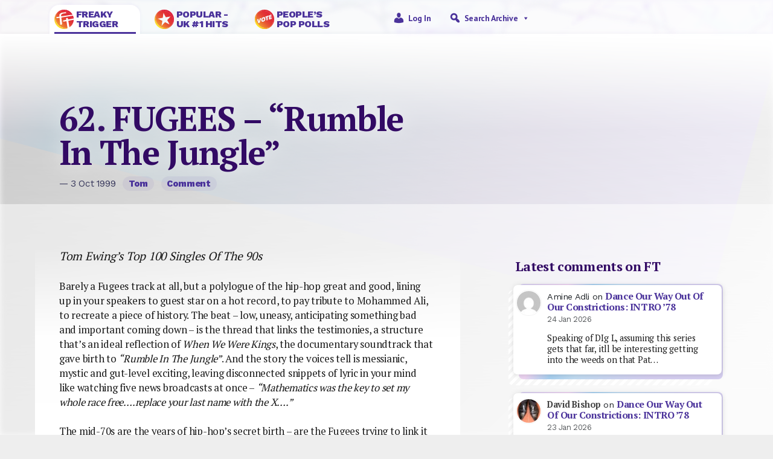

--- FILE ---
content_type: text/html; charset=UTF-8
request_url: https://freakytrigger.co.uk/ft/1999/10/62-fugees-rumble-in-the-jungle
body_size: 23255
content:


<!DOCTYPE html PUBLIC "-//W3C//DTD XHTML 1.0 Transitional//EN" "http://www.w3.org/TR/xhtml1/DTD/xhtml1-transitional.dtd">
<html xmlns="http://www.w3.org/1999/xhtml">
<head><style>img.lazy{min-height:1px}</style><link href="https://freakytrigger.co.uk/wp-content/plugins/w3-total-cache/pub/js/lazyload.min.js" as="script">
	<meta http-equiv="Content-Type" content="text/html; charset=UTF-8" />
	<meta name="generator" content="WordPress 6.9" />
	<meta name=viewport content="width=device-width, initial-scale=1">
	<link rel="shortcut icon" href="https://freakytrigger.co.uk/wp-content/themes/ft2023/assets/icon-ft.ico" />
	<link rel="alternate" type="application/rss+xml" title="Site Posts" href="https://freakytrigger.co.uk/feed" />
	<link rel="alternate" type="application/rss+xml" title="Site Comments" href="/comments/feed/" />
<link rel="preconnect" href="https://fonts.googleapis.com">
<link rel="preconnect" href="https://fonts.gstatic.com" crossorigin>
<link href="https://fonts.googleapis.com/css2?family=PT+Sans:wght@400;700&family=PT+Serif:wght@400;700&family=Work+Sans:wght@400;800&display=swap" rel="stylesheet">
	<link href="https://cdn.jsdelivr.net/npm/bootstrap@5.2.3/dist/css/bootstrap.min.css" rel="stylesheet" integrity="sha384-rbsA2VBKQhggwzxH7pPCaAqO46MgnOM80zW1RWuH61DGLwZJEdK2Kadq2F9CUG65" crossorigin="anonymous">

<meta property="og:type" content="article"/>
<meta property="og:title" content="62. FUGEES &#8211; &#8220;Rumble In The Jungle&#8221;"/>
<meta property="og:url" content="https://freakytrigger.co.uk/ft/1999/10/62-fugees-rumble-in-the-jungle/"/>
<meta property="og:description" content="[From October 1999] Tom Ewing&#8217;s Top 100 Singles Of The 90s
Barely a Fugees track at all, but a polylogue of the hip-hop great and good, lining up in your speakers to guest star on a hot record, to pay tribute to Mohammed Ali, to recreate a piece of history. The be[…]"/>
<meta property="og:site_name" content="https://freakytrigger.co.uk"/>
<meta property="og:image" content=""/>
<title>62. FUGEES &#8211; &#8220;Rumble In The Jungle&#8221; &#8211; FreakyTrigger</title>
<meta name='robots' content='max-image-preview:large' />
<link rel='dns-prefetch' href='//www.googletagmanager.com' />
<link rel="alternate" type="application/rss+xml" title="FreakyTrigger &raquo; 62. FUGEES &#8211; &#8220;Rumble In The Jungle&#8221; Comments Feed" href="https://freakytrigger.co.uk/ft/1999/10/62-fugees-rumble-in-the-jungle/feed" />
<link rel="alternate" title="oEmbed (JSON)" type="application/json+oembed" href="https://freakytrigger.co.uk/wp-json/oembed/1.0/embed?url=https%3A%2F%2Ffreakytrigger.co.uk%2Fft%2F1999%2F10%2F62-fugees-rumble-in-the-jungle" />
<link rel="alternate" title="oEmbed (XML)" type="text/xml+oembed" href="https://freakytrigger.co.uk/wp-json/oembed/1.0/embed?url=https%3A%2F%2Ffreakytrigger.co.uk%2Fft%2F1999%2F10%2F62-fugees-rumble-in-the-jungle&#038;format=xml" />
<style id='wp-img-auto-sizes-contain-inline-css' type='text/css'>
img:is([sizes=auto i],[sizes^="auto," i]){contain-intrinsic-size:3000px 1500px}
/*# sourceURL=wp-img-auto-sizes-contain-inline-css */
</style>
<link rel='stylesheet' id='style-css' href='https://freakytrigger.co.uk/wp-content/themes/ft2023/style.css?ver=6.9' type='text/css' media='all' />
<style id='wp-emoji-styles-inline-css' type='text/css'>

	img.wp-smiley, img.emoji {
		display: inline !important;
		border: none !important;
		box-shadow: none !important;
		height: 1em !important;
		width: 1em !important;
		margin: 0 0.07em !important;
		vertical-align: -0.1em !important;
		background: none !important;
		padding: 0 !important;
	}
/*# sourceURL=wp-emoji-styles-inline-css */
</style>
<style id='wp-block-library-inline-css' type='text/css'>
:root{--wp-block-synced-color:#7a00df;--wp-block-synced-color--rgb:122,0,223;--wp-bound-block-color:var(--wp-block-synced-color);--wp-editor-canvas-background:#ddd;--wp-admin-theme-color:#007cba;--wp-admin-theme-color--rgb:0,124,186;--wp-admin-theme-color-darker-10:#006ba1;--wp-admin-theme-color-darker-10--rgb:0,107,160.5;--wp-admin-theme-color-darker-20:#005a87;--wp-admin-theme-color-darker-20--rgb:0,90,135;--wp-admin-border-width-focus:2px}@media (min-resolution:192dpi){:root{--wp-admin-border-width-focus:1.5px}}.wp-element-button{cursor:pointer}:root .has-very-light-gray-background-color{background-color:#eee}:root .has-very-dark-gray-background-color{background-color:#313131}:root .has-very-light-gray-color{color:#eee}:root .has-very-dark-gray-color{color:#313131}:root .has-vivid-green-cyan-to-vivid-cyan-blue-gradient-background{background:linear-gradient(135deg,#00d084,#0693e3)}:root .has-purple-crush-gradient-background{background:linear-gradient(135deg,#34e2e4,#4721fb 50%,#ab1dfe)}:root .has-hazy-dawn-gradient-background{background:linear-gradient(135deg,#faaca8,#dad0ec)}:root .has-subdued-olive-gradient-background{background:linear-gradient(135deg,#fafae1,#67a671)}:root .has-atomic-cream-gradient-background{background:linear-gradient(135deg,#fdd79a,#004a59)}:root .has-nightshade-gradient-background{background:linear-gradient(135deg,#330968,#31cdcf)}:root .has-midnight-gradient-background{background:linear-gradient(135deg,#020381,#2874fc)}:root{--wp--preset--font-size--normal:16px;--wp--preset--font-size--huge:42px}.has-regular-font-size{font-size:1em}.has-larger-font-size{font-size:2.625em}.has-normal-font-size{font-size:var(--wp--preset--font-size--normal)}.has-huge-font-size{font-size:var(--wp--preset--font-size--huge)}.has-text-align-center{text-align:center}.has-text-align-left{text-align:left}.has-text-align-right{text-align:right}.has-fit-text{white-space:nowrap!important}#end-resizable-editor-section{display:none}.aligncenter{clear:both}.items-justified-left{justify-content:flex-start}.items-justified-center{justify-content:center}.items-justified-right{justify-content:flex-end}.items-justified-space-between{justify-content:space-between}.screen-reader-text{border:0;clip-path:inset(50%);height:1px;margin:-1px;overflow:hidden;padding:0;position:absolute;width:1px;word-wrap:normal!important}.screen-reader-text:focus{background-color:#ddd;clip-path:none;color:#444;display:block;font-size:1em;height:auto;left:5px;line-height:normal;padding:15px 23px 14px;text-decoration:none;top:5px;width:auto;z-index:100000}html :where(.has-border-color){border-style:solid}html :where([style*=border-top-color]){border-top-style:solid}html :where([style*=border-right-color]){border-right-style:solid}html :where([style*=border-bottom-color]){border-bottom-style:solid}html :where([style*=border-left-color]){border-left-style:solid}html :where([style*=border-width]){border-style:solid}html :where([style*=border-top-width]){border-top-style:solid}html :where([style*=border-right-width]){border-right-style:solid}html :where([style*=border-bottom-width]){border-bottom-style:solid}html :where([style*=border-left-width]){border-left-style:solid}html :where(img[class*=wp-image-]){height:auto;max-width:100%}:where(figure){margin:0 0 1em}html :where(.is-position-sticky){--wp-admin--admin-bar--position-offset:var(--wp-admin--admin-bar--height,0px)}@media screen and (max-width:600px){html :where(.is-position-sticky){--wp-admin--admin-bar--position-offset:0px}}

/*# sourceURL=wp-block-library-inline-css */
</style><style id='wp-block-heading-inline-css' type='text/css'>
h1:where(.wp-block-heading).has-background,h2:where(.wp-block-heading).has-background,h3:where(.wp-block-heading).has-background,h4:where(.wp-block-heading).has-background,h5:where(.wp-block-heading).has-background,h6:where(.wp-block-heading).has-background{padding:1.25em 2.375em}h1.has-text-align-left[style*=writing-mode]:where([style*=vertical-lr]),h1.has-text-align-right[style*=writing-mode]:where([style*=vertical-rl]),h2.has-text-align-left[style*=writing-mode]:where([style*=vertical-lr]),h2.has-text-align-right[style*=writing-mode]:where([style*=vertical-rl]),h3.has-text-align-left[style*=writing-mode]:where([style*=vertical-lr]),h3.has-text-align-right[style*=writing-mode]:where([style*=vertical-rl]),h4.has-text-align-left[style*=writing-mode]:where([style*=vertical-lr]),h4.has-text-align-right[style*=writing-mode]:where([style*=vertical-rl]),h5.has-text-align-left[style*=writing-mode]:where([style*=vertical-lr]),h5.has-text-align-right[style*=writing-mode]:where([style*=vertical-rl]),h6.has-text-align-left[style*=writing-mode]:where([style*=vertical-lr]),h6.has-text-align-right[style*=writing-mode]:where([style*=vertical-rl]){rotate:180deg}
/*# sourceURL=https://freakytrigger.co.uk/wp-includes/blocks/heading/style.min.css */
</style>
<style id='wp-block-latest-comments-inline-css' type='text/css'>
ol.wp-block-latest-comments{box-sizing:border-box;margin-left:0}:where(.wp-block-latest-comments:not([style*=line-height] .wp-block-latest-comments__comment)){line-height:1.1}:where(.wp-block-latest-comments:not([style*=line-height] .wp-block-latest-comments__comment-excerpt p)){line-height:1.8}.has-dates :where(.wp-block-latest-comments:not([style*=line-height])),.has-excerpts :where(.wp-block-latest-comments:not([style*=line-height])){line-height:1.5}.wp-block-latest-comments .wp-block-latest-comments{padding-left:0}.wp-block-latest-comments__comment{list-style:none;margin-bottom:1em}.has-avatars .wp-block-latest-comments__comment{list-style:none;min-height:2.25em}.has-avatars .wp-block-latest-comments__comment .wp-block-latest-comments__comment-excerpt,.has-avatars .wp-block-latest-comments__comment .wp-block-latest-comments__comment-meta{margin-left:3.25em}.wp-block-latest-comments__comment-excerpt p{font-size:.875em;margin:.36em 0 1.4em}.wp-block-latest-comments__comment-date{display:block;font-size:.75em}.wp-block-latest-comments .avatar,.wp-block-latest-comments__comment-avatar{border-radius:1.5em;display:block;float:left;height:2.5em;margin-right:.75em;width:2.5em}.wp-block-latest-comments[class*=-font-size] a,.wp-block-latest-comments[style*=font-size] a{font-size:inherit}
/*# sourceURL=https://freakytrigger.co.uk/wp-includes/blocks/latest-comments/style.min.css */
</style>
<style id='global-styles-inline-css' type='text/css'>
:root{--wp--preset--aspect-ratio--square: 1;--wp--preset--aspect-ratio--4-3: 4/3;--wp--preset--aspect-ratio--3-4: 3/4;--wp--preset--aspect-ratio--3-2: 3/2;--wp--preset--aspect-ratio--2-3: 2/3;--wp--preset--aspect-ratio--16-9: 16/9;--wp--preset--aspect-ratio--9-16: 9/16;--wp--preset--color--black: #000000;--wp--preset--color--cyan-bluish-gray: #abb8c3;--wp--preset--color--white: #ffffff;--wp--preset--color--pale-pink: #f78da7;--wp--preset--color--vivid-red: #cf2e2e;--wp--preset--color--luminous-vivid-orange: #ff6900;--wp--preset--color--luminous-vivid-amber: #fcb900;--wp--preset--color--light-green-cyan: #7bdcb5;--wp--preset--color--vivid-green-cyan: #00d084;--wp--preset--color--pale-cyan-blue: #8ed1fc;--wp--preset--color--vivid-cyan-blue: #0693e3;--wp--preset--color--vivid-purple: #9b51e0;--wp--preset--gradient--vivid-cyan-blue-to-vivid-purple: linear-gradient(135deg,rgb(6,147,227) 0%,rgb(155,81,224) 100%);--wp--preset--gradient--light-green-cyan-to-vivid-green-cyan: linear-gradient(135deg,rgb(122,220,180) 0%,rgb(0,208,130) 100%);--wp--preset--gradient--luminous-vivid-amber-to-luminous-vivid-orange: linear-gradient(135deg,rgb(252,185,0) 0%,rgb(255,105,0) 100%);--wp--preset--gradient--luminous-vivid-orange-to-vivid-red: linear-gradient(135deg,rgb(255,105,0) 0%,rgb(207,46,46) 100%);--wp--preset--gradient--very-light-gray-to-cyan-bluish-gray: linear-gradient(135deg,rgb(238,238,238) 0%,rgb(169,184,195) 100%);--wp--preset--gradient--cool-to-warm-spectrum: linear-gradient(135deg,rgb(74,234,220) 0%,rgb(151,120,209) 20%,rgb(207,42,186) 40%,rgb(238,44,130) 60%,rgb(251,105,98) 80%,rgb(254,248,76) 100%);--wp--preset--gradient--blush-light-purple: linear-gradient(135deg,rgb(255,206,236) 0%,rgb(152,150,240) 100%);--wp--preset--gradient--blush-bordeaux: linear-gradient(135deg,rgb(254,205,165) 0%,rgb(254,45,45) 50%,rgb(107,0,62) 100%);--wp--preset--gradient--luminous-dusk: linear-gradient(135deg,rgb(255,203,112) 0%,rgb(199,81,192) 50%,rgb(65,88,208) 100%);--wp--preset--gradient--pale-ocean: linear-gradient(135deg,rgb(255,245,203) 0%,rgb(182,227,212) 50%,rgb(51,167,181) 100%);--wp--preset--gradient--electric-grass: linear-gradient(135deg,rgb(202,248,128) 0%,rgb(113,206,126) 100%);--wp--preset--gradient--midnight: linear-gradient(135deg,rgb(2,3,129) 0%,rgb(40,116,252) 100%);--wp--preset--font-size--small: 13px;--wp--preset--font-size--medium: 20px;--wp--preset--font-size--large: 36px;--wp--preset--font-size--x-large: 42px;--wp--preset--spacing--20: 0.44rem;--wp--preset--spacing--30: 0.67rem;--wp--preset--spacing--40: 1rem;--wp--preset--spacing--50: 1.5rem;--wp--preset--spacing--60: 2.25rem;--wp--preset--spacing--70: 3.38rem;--wp--preset--spacing--80: 5.06rem;--wp--preset--shadow--natural: 6px 6px 9px rgba(0, 0, 0, 0.2);--wp--preset--shadow--deep: 12px 12px 50px rgba(0, 0, 0, 0.4);--wp--preset--shadow--sharp: 6px 6px 0px rgba(0, 0, 0, 0.2);--wp--preset--shadow--outlined: 6px 6px 0px -3px rgb(255, 255, 255), 6px 6px rgb(0, 0, 0);--wp--preset--shadow--crisp: 6px 6px 0px rgb(0, 0, 0);}:where(.is-layout-flex){gap: 0.5em;}:where(.is-layout-grid){gap: 0.5em;}body .is-layout-flex{display: flex;}.is-layout-flex{flex-wrap: wrap;align-items: center;}.is-layout-flex > :is(*, div){margin: 0;}body .is-layout-grid{display: grid;}.is-layout-grid > :is(*, div){margin: 0;}:where(.wp-block-columns.is-layout-flex){gap: 2em;}:where(.wp-block-columns.is-layout-grid){gap: 2em;}:where(.wp-block-post-template.is-layout-flex){gap: 1.25em;}:where(.wp-block-post-template.is-layout-grid){gap: 1.25em;}.has-black-color{color: var(--wp--preset--color--black) !important;}.has-cyan-bluish-gray-color{color: var(--wp--preset--color--cyan-bluish-gray) !important;}.has-white-color{color: var(--wp--preset--color--white) !important;}.has-pale-pink-color{color: var(--wp--preset--color--pale-pink) !important;}.has-vivid-red-color{color: var(--wp--preset--color--vivid-red) !important;}.has-luminous-vivid-orange-color{color: var(--wp--preset--color--luminous-vivid-orange) !important;}.has-luminous-vivid-amber-color{color: var(--wp--preset--color--luminous-vivid-amber) !important;}.has-light-green-cyan-color{color: var(--wp--preset--color--light-green-cyan) !important;}.has-vivid-green-cyan-color{color: var(--wp--preset--color--vivid-green-cyan) !important;}.has-pale-cyan-blue-color{color: var(--wp--preset--color--pale-cyan-blue) !important;}.has-vivid-cyan-blue-color{color: var(--wp--preset--color--vivid-cyan-blue) !important;}.has-vivid-purple-color{color: var(--wp--preset--color--vivid-purple) !important;}.has-black-background-color{background-color: var(--wp--preset--color--black) !important;}.has-cyan-bluish-gray-background-color{background-color: var(--wp--preset--color--cyan-bluish-gray) !important;}.has-white-background-color{background-color: var(--wp--preset--color--white) !important;}.has-pale-pink-background-color{background-color: var(--wp--preset--color--pale-pink) !important;}.has-vivid-red-background-color{background-color: var(--wp--preset--color--vivid-red) !important;}.has-luminous-vivid-orange-background-color{background-color: var(--wp--preset--color--luminous-vivid-orange) !important;}.has-luminous-vivid-amber-background-color{background-color: var(--wp--preset--color--luminous-vivid-amber) !important;}.has-light-green-cyan-background-color{background-color: var(--wp--preset--color--light-green-cyan) !important;}.has-vivid-green-cyan-background-color{background-color: var(--wp--preset--color--vivid-green-cyan) !important;}.has-pale-cyan-blue-background-color{background-color: var(--wp--preset--color--pale-cyan-blue) !important;}.has-vivid-cyan-blue-background-color{background-color: var(--wp--preset--color--vivid-cyan-blue) !important;}.has-vivid-purple-background-color{background-color: var(--wp--preset--color--vivid-purple) !important;}.has-black-border-color{border-color: var(--wp--preset--color--black) !important;}.has-cyan-bluish-gray-border-color{border-color: var(--wp--preset--color--cyan-bluish-gray) !important;}.has-white-border-color{border-color: var(--wp--preset--color--white) !important;}.has-pale-pink-border-color{border-color: var(--wp--preset--color--pale-pink) !important;}.has-vivid-red-border-color{border-color: var(--wp--preset--color--vivid-red) !important;}.has-luminous-vivid-orange-border-color{border-color: var(--wp--preset--color--luminous-vivid-orange) !important;}.has-luminous-vivid-amber-border-color{border-color: var(--wp--preset--color--luminous-vivid-amber) !important;}.has-light-green-cyan-border-color{border-color: var(--wp--preset--color--light-green-cyan) !important;}.has-vivid-green-cyan-border-color{border-color: var(--wp--preset--color--vivid-green-cyan) !important;}.has-pale-cyan-blue-border-color{border-color: var(--wp--preset--color--pale-cyan-blue) !important;}.has-vivid-cyan-blue-border-color{border-color: var(--wp--preset--color--vivid-cyan-blue) !important;}.has-vivid-purple-border-color{border-color: var(--wp--preset--color--vivid-purple) !important;}.has-vivid-cyan-blue-to-vivid-purple-gradient-background{background: var(--wp--preset--gradient--vivid-cyan-blue-to-vivid-purple) !important;}.has-light-green-cyan-to-vivid-green-cyan-gradient-background{background: var(--wp--preset--gradient--light-green-cyan-to-vivid-green-cyan) !important;}.has-luminous-vivid-amber-to-luminous-vivid-orange-gradient-background{background: var(--wp--preset--gradient--luminous-vivid-amber-to-luminous-vivid-orange) !important;}.has-luminous-vivid-orange-to-vivid-red-gradient-background{background: var(--wp--preset--gradient--luminous-vivid-orange-to-vivid-red) !important;}.has-very-light-gray-to-cyan-bluish-gray-gradient-background{background: var(--wp--preset--gradient--very-light-gray-to-cyan-bluish-gray) !important;}.has-cool-to-warm-spectrum-gradient-background{background: var(--wp--preset--gradient--cool-to-warm-spectrum) !important;}.has-blush-light-purple-gradient-background{background: var(--wp--preset--gradient--blush-light-purple) !important;}.has-blush-bordeaux-gradient-background{background: var(--wp--preset--gradient--blush-bordeaux) !important;}.has-luminous-dusk-gradient-background{background: var(--wp--preset--gradient--luminous-dusk) !important;}.has-pale-ocean-gradient-background{background: var(--wp--preset--gradient--pale-ocean) !important;}.has-electric-grass-gradient-background{background: var(--wp--preset--gradient--electric-grass) !important;}.has-midnight-gradient-background{background: var(--wp--preset--gradient--midnight) !important;}.has-small-font-size{font-size: var(--wp--preset--font-size--small) !important;}.has-medium-font-size{font-size: var(--wp--preset--font-size--medium) !important;}.has-large-font-size{font-size: var(--wp--preset--font-size--large) !important;}.has-x-large-font-size{font-size: var(--wp--preset--font-size--x-large) !important;}
/*# sourceURL=global-styles-inline-css */
</style>

<style id='classic-theme-styles-inline-css' type='text/css'>
/*! This file is auto-generated */
.wp-block-button__link{color:#fff;background-color:#32373c;border-radius:9999px;box-shadow:none;text-decoration:none;padding:calc(.667em + 2px) calc(1.333em + 2px);font-size:1.125em}.wp-block-file__button{background:#32373c;color:#fff;text-decoration:none}
/*# sourceURL=/wp-includes/css/classic-themes.min.css */
</style>
<link rel='stylesheet' id='wp-polls-css' href='https://freakytrigger.co.uk/wp-content/plugins/wp-polls/polls-css.css?ver=2.77.3' type='text/css' media='all' />
<style id='wp-polls-inline-css' type='text/css'>
.wp-polls .pollbar {
	margin: 1px;
	font-size: 6px;
	line-height: 8px;
	height: 8px;
	background-image: url('https://freakytrigger.co.uk/wp-content/plugins/wp-polls/images/default/pollbg.gif');
	border: 1px solid #333366;
}

/*# sourceURL=wp-polls-inline-css */
</style>
<link rel='stylesheet' id='megamenu-css' href='https://freakytrigger.co.uk/wp-content/uploads/maxmegamenu/style.css?ver=3290f4' type='text/css' media='all' />
<link rel='stylesheet' id='dashicons-css' href='https://freakytrigger.co.uk/wp-includes/css/dashicons.min.css?ver=6.9' type='text/css' media='all' />
<link rel='stylesheet' id='wpdiscuz-frontend-css-css' href='https://freakytrigger.co.uk/wp-content/plugins/wpdiscuz/themes/default/style.css?ver=7.6.45' type='text/css' media='all' />
<style id='wpdiscuz-frontend-css-inline-css' type='text/css'>
 #wpdcom .wpd-blog-administrator .wpd-comment-label{color:#ffffff;background-color:#00B38F;border:none}#wpdcom .wpd-blog-administrator .wpd-comment-author, #wpdcom .wpd-blog-administrator .wpd-comment-author a{color:#00B38F}#wpdcom.wpd-layout-1 .wpd-comment .wpd-blog-administrator .wpd-avatar img{border-color:#00B38F}#wpdcom.wpd-layout-2 .wpd-comment.wpd-reply .wpd-comment-wrap.wpd-blog-administrator{border-left:3px solid #00B38F}#wpdcom.wpd-layout-2 .wpd-comment .wpd-blog-administrator .wpd-avatar img{border-bottom-color:#00B38F}#wpdcom.wpd-layout-3 .wpd-blog-administrator .wpd-comment-subheader{border-top:1px dashed #00B38F}#wpdcom.wpd-layout-3 .wpd-reply .wpd-blog-administrator .wpd-comment-right{border-left:1px solid #00B38F}#wpdcom .wpd-blog-author .wpd-comment-label{color:#ffffff;background-color:#00B38F;border:none}#wpdcom .wpd-blog-author .wpd-comment-author, #wpdcom .wpd-blog-author .wpd-comment-author a{color:#00B38F}#wpdcom.wpd-layout-1 .wpd-comment .wpd-blog-author .wpd-avatar img{border-color:#00B38F}#wpdcom.wpd-layout-2 .wpd-comment .wpd-blog-author .wpd-avatar img{border-bottom-color:#00B38F}#wpdcom.wpd-layout-3 .wpd-blog-author .wpd-comment-subheader{border-top:1px dashed #00B38F}#wpdcom.wpd-layout-3 .wpd-reply .wpd-blog-author .wpd-comment-right{border-left:1px solid #00B38F}#wpdcom .wpd-blog-contributor .wpd-comment-label{color:#ffffff;background-color:#00B38F;border:none}#wpdcom .wpd-blog-contributor .wpd-comment-author, #wpdcom .wpd-blog-contributor .wpd-comment-author a{color:#00B38F}#wpdcom.wpd-layout-1 .wpd-comment .wpd-blog-contributor .wpd-avatar img{border-color:#00B38F}#wpdcom.wpd-layout-2 .wpd-comment .wpd-blog-contributor .wpd-avatar img{border-bottom-color:#00B38F}#wpdcom.wpd-layout-3 .wpd-blog-contributor .wpd-comment-subheader{border-top:1px dashed #00B38F}#wpdcom.wpd-layout-3 .wpd-reply .wpd-blog-contributor .wpd-comment-right{border-left:1px solid #00B38F}#wpdcom .wpd-blog-editor .wpd-comment-label{color:#ffffff;background-color:#00B38F;border:none}#wpdcom .wpd-blog-editor .wpd-comment-author, #wpdcom .wpd-blog-editor .wpd-comment-author a{color:#00B38F}#wpdcom.wpd-layout-1 .wpd-comment .wpd-blog-editor .wpd-avatar img{border-color:#00B38F}#wpdcom.wpd-layout-2 .wpd-comment.wpd-reply .wpd-comment-wrap.wpd-blog-editor{border-left:3px solid #00B38F}#wpdcom.wpd-layout-2 .wpd-comment .wpd-blog-editor .wpd-avatar img{border-bottom-color:#00B38F}#wpdcom.wpd-layout-3 .wpd-blog-editor .wpd-comment-subheader{border-top:1px dashed #00B38F}#wpdcom.wpd-layout-3 .wpd-reply .wpd-blog-editor .wpd-comment-right{border-left:1px solid #00B38F}#wpdcom .wpd-blog-premium_subscriber .wpd-comment-label{color:#ffffff;background-color:#00B38F;border:none}#wpdcom .wpd-blog-premium_subscriber .wpd-comment-author, #wpdcom .wpd-blog-premium_subscriber .wpd-comment-author a{color:#00B38F}#wpdcom.wpd-layout-1 .wpd-comment .wpd-blog-premium_subscriber .wpd-avatar img{border-color:#00B38F}#wpdcom.wpd-layout-2 .wpd-comment .wpd-blog-premium_subscriber .wpd-avatar img{border-bottom-color:#00B38F}#wpdcom.wpd-layout-3 .wpd-blog-premium_subscriber .wpd-comment-subheader{border-top:1px dashed #00B38F}#wpdcom.wpd-layout-3 .wpd-reply .wpd-blog-premium_subscriber .wpd-comment-right{border-left:1px solid #00B38F}#wpdcom .wpd-blog-site-designer .wpd-comment-label{color:#ffffff;background-color:#00B38F;border:none}#wpdcom .wpd-blog-site-designer .wpd-comment-author, #wpdcom .wpd-blog-site-designer .wpd-comment-author a{color:#00B38F}#wpdcom.wpd-layout-1 .wpd-comment .wpd-blog-site-designer .wpd-avatar img{border-color:#00B38F}#wpdcom.wpd-layout-2 .wpd-comment .wpd-blog-site-designer .wpd-avatar img{border-bottom-color:#00B38F}#wpdcom.wpd-layout-3 .wpd-blog-site-designer .wpd-comment-subheader{border-top:1px dashed #00B38F}#wpdcom.wpd-layout-3 .wpd-reply .wpd-blog-site-designer .wpd-comment-right{border-left:1px solid #00B38F}#wpdcom .wpd-blog-subscriber .wpd-comment-label{color:#ffffff;background-color:#00B38F;border:none}#wpdcom .wpd-blog-subscriber .wpd-comment-author, #wpdcom .wpd-blog-subscriber .wpd-comment-author a{color:#00B38F}#wpdcom.wpd-layout-2 .wpd-comment .wpd-blog-subscriber .wpd-avatar img{border-bottom-color:#00B38F}#wpdcom.wpd-layout-3 .wpd-blog-subscriber .wpd-comment-subheader{border-top:1px dashed #00B38F}#wpdcom .wpd-blog-post_author .wpd-comment-label{color:#ffffff;background-color:#00B38F;border:none}#wpdcom .wpd-blog-post_author .wpd-comment-author, #wpdcom .wpd-blog-post_author .wpd-comment-author a{color:#00B38F}#wpdcom .wpd-blog-post_author .wpd-avatar img{border-color:#00B38F}#wpdcom.wpd-layout-1 .wpd-comment .wpd-blog-post_author .wpd-avatar img{border-color:#00B38F}#wpdcom.wpd-layout-2 .wpd-comment.wpd-reply .wpd-comment-wrap.wpd-blog-post_author{border-left:3px solid #00B38F}#wpdcom.wpd-layout-2 .wpd-comment .wpd-blog-post_author .wpd-avatar img{border-bottom-color:#00B38F}#wpdcom.wpd-layout-3 .wpd-blog-post_author .wpd-comment-subheader{border-top:1px dashed #00B38F}#wpdcom.wpd-layout-3 .wpd-reply .wpd-blog-post_author .wpd-comment-right{border-left:1px solid #00B38F}#wpdcom .wpd-blog-guest .wpd-comment-label{color:#ffffff;background-color:#00B38F;border:none}#wpdcom .wpd-blog-guest .wpd-comment-author, #wpdcom .wpd-blog-guest .wpd-comment-author a{color:#00B38F}#wpdcom.wpd-layout-3 .wpd-blog-guest .wpd-comment-subheader{border-top:1px dashed #00B38F}#comments, #respond, .comments-area, #wpdcom{}#wpdcom .ql-editor > *{color:#777777}#wpdcom .ql-editor::before{}#wpdcom .ql-toolbar{border:1px solid #DDDDDD;border-top:none}#wpdcom .ql-container{border:1px solid #DDDDDD;border-bottom:none}#wpdcom .wpd-form-row .wpdiscuz-item input[type="text"], #wpdcom .wpd-form-row .wpdiscuz-item input[type="email"], #wpdcom .wpd-form-row .wpdiscuz-item input[type="url"], #wpdcom .wpd-form-row .wpdiscuz-item input[type="color"], #wpdcom .wpd-form-row .wpdiscuz-item input[type="date"], #wpdcom .wpd-form-row .wpdiscuz-item input[type="datetime"], #wpdcom .wpd-form-row .wpdiscuz-item input[type="datetime-local"], #wpdcom .wpd-form-row .wpdiscuz-item input[type="month"], #wpdcom .wpd-form-row .wpdiscuz-item input[type="number"], #wpdcom .wpd-form-row .wpdiscuz-item input[type="time"], #wpdcom textarea, #wpdcom select{border:1px solid #DDDDDD;color:#777777}#wpdcom .wpd-form-row .wpdiscuz-item textarea{border:1px solid #DDDDDD}#wpdcom input::placeholder, #wpdcom textarea::placeholder, #wpdcom input::-moz-placeholder, #wpdcom textarea::-webkit-input-placeholder{}#wpdcom .wpd-comment-text{color:#777777}#wpdcom .wpd-thread-head .wpd-thread-info{border-bottom:2px solid #00B38F}#wpdcom .wpd-thread-head .wpd-thread-info.wpd-reviews-tab svg{fill:#00B38F}#wpdcom .wpd-thread-head .wpdiscuz-user-settings{border-bottom:2px solid #00B38F}#wpdcom .wpd-thread-head .wpdiscuz-user-settings:hover{color:#00B38F}#wpdcom .wpd-comment .wpd-follow-link:hover{color:#00B38F}#wpdcom .wpd-comment-status .wpd-sticky{color:#00B38F}#wpdcom .wpd-thread-filter .wpdf-active{color:#00B38F;border-bottom-color:#00B38F}#wpdcom .wpd-comment-info-bar{border:1px dashed #33c3a6;background:#e6f8f4}#wpdcom .wpd-comment-info-bar .wpd-current-view i{color:#00B38F}#wpdcom .wpd-filter-view-all:hover{background:#00B38F}#wpdcom .wpdiscuz-item .wpdiscuz-rating > label{color:#DDDDDD}#wpdcom .wpdiscuz-item .wpdiscuz-rating:not(:checked) > label:hover, .wpdiscuz-rating:not(:checked) > label:hover ~ label{}#wpdcom .wpdiscuz-item .wpdiscuz-rating > input ~ label:hover, #wpdcom .wpdiscuz-item .wpdiscuz-rating > input:not(:checked) ~ label:hover ~ label, #wpdcom .wpdiscuz-item .wpdiscuz-rating > input:not(:checked) ~ label:hover ~ label{color:#FFED85}#wpdcom .wpdiscuz-item .wpdiscuz-rating > input:checked ~ label:hover, #wpdcom .wpdiscuz-item .wpdiscuz-rating > input:checked ~ label:hover, #wpdcom .wpdiscuz-item .wpdiscuz-rating > label:hover ~ input:checked ~ label, #wpdcom .wpdiscuz-item .wpdiscuz-rating > input:checked + label:hover ~ label, #wpdcom .wpdiscuz-item .wpdiscuz-rating > input:checked ~ label:hover ~ label, .wpd-custom-field .wcf-active-star, #wpdcom .wpdiscuz-item .wpdiscuz-rating > input:checked ~ label{color:#FFD700}#wpd-post-rating .wpd-rating-wrap .wpd-rating-stars svg .wpd-star{fill:#DDDDDD}#wpd-post-rating .wpd-rating-wrap .wpd-rating-stars svg .wpd-active{fill:#FFD700}#wpd-post-rating .wpd-rating-wrap .wpd-rate-starts svg .wpd-star{fill:#DDDDDD}#wpd-post-rating .wpd-rating-wrap .wpd-rate-starts:hover svg .wpd-star{fill:#FFED85}#wpd-post-rating.wpd-not-rated .wpd-rating-wrap .wpd-rate-starts svg:hover ~ svg .wpd-star{fill:#DDDDDD}.wpdiscuz-post-rating-wrap .wpd-rating .wpd-rating-wrap .wpd-rating-stars svg .wpd-star{fill:#DDDDDD}.wpdiscuz-post-rating-wrap .wpd-rating .wpd-rating-wrap .wpd-rating-stars svg .wpd-active{fill:#FFD700}#wpdcom .wpd-comment .wpd-follow-active{color:#ff7a00}#wpdcom .page-numbers{color:#555;border:#555 1px solid}#wpdcom span.current{background:#555}#wpdcom.wpd-layout-1 .wpd-new-loaded-comment > .wpd-comment-wrap > .wpd-comment-right{background:#FFFAD6}#wpdcom.wpd-layout-2 .wpd-new-loaded-comment.wpd-comment > .wpd-comment-wrap > .wpd-comment-right{background:#FFFAD6}#wpdcom.wpd-layout-2 .wpd-new-loaded-comment.wpd-comment.wpd-reply > .wpd-comment-wrap > .wpd-comment-right{background:transparent}#wpdcom.wpd-layout-2 .wpd-new-loaded-comment.wpd-comment.wpd-reply > .wpd-comment-wrap{background:#FFFAD6}#wpdcom.wpd-layout-3 .wpd-new-loaded-comment.wpd-comment > .wpd-comment-wrap > .wpd-comment-right{background:#FFFAD6}#wpdcom .wpd-follow:hover i, #wpdcom .wpd-unfollow:hover i, #wpdcom .wpd-comment .wpd-follow-active:hover i{color:#00B38F}#wpdcom .wpdiscuz-readmore{cursor:pointer;color:#00B38F}.wpd-custom-field .wcf-pasiv-star, #wpcomm .wpdiscuz-item .wpdiscuz-rating > label{color:#DDDDDD}.wpd-wrapper .wpd-list-item.wpd-active{border-top:3px solid #00B38F}#wpdcom.wpd-layout-2 .wpd-comment.wpd-reply.wpd-unapproved-comment .wpd-comment-wrap{border-left:3px solid #FFFAD6}#wpdcom.wpd-layout-3 .wpd-comment.wpd-reply.wpd-unapproved-comment .wpd-comment-right{border-left:1px solid #FFFAD6}#wpdcom .wpd-prim-button{background-color:#07B290;color:#FFFFFF}#wpdcom .wpd_label__check i.wpdicon-on{color:#07B290;border:1px solid #83d9c8}#wpd-bubble-wrapper #wpd-bubble-all-comments-count{color:#1DB99A}#wpd-bubble-wrapper > div{background-color:#1DB99A}#wpd-bubble-wrapper > #wpd-bubble #wpd-bubble-add-message{background-color:#1DB99A}#wpd-bubble-wrapper > #wpd-bubble #wpd-bubble-add-message::before{border-left-color:#1DB99A;border-right-color:#1DB99A}#wpd-bubble-wrapper.wpd-right-corner > #wpd-bubble #wpd-bubble-add-message::before{border-left-color:#1DB99A;border-right-color:#1DB99A}.wpd-inline-icon-wrapper path.wpd-inline-icon-first{fill:#1DB99A}.wpd-inline-icon-count{background-color:#1DB99A}.wpd-inline-icon-count::before{border-right-color:#1DB99A}.wpd-inline-form-wrapper::before{border-bottom-color:#1DB99A}.wpd-inline-form-question{background-color:#1DB99A}.wpd-inline-form{background-color:#1DB99A}.wpd-last-inline-comments-wrapper{border-color:#1DB99A}.wpd-last-inline-comments-wrapper::before{border-bottom-color:#1DB99A}.wpd-last-inline-comments-wrapper .wpd-view-all-inline-comments{background:#1DB99A}.wpd-last-inline-comments-wrapper .wpd-view-all-inline-comments:hover,.wpd-last-inline-comments-wrapper .wpd-view-all-inline-comments:active,.wpd-last-inline-comments-wrapper .wpd-view-all-inline-comments:focus{background-color:#1DB99A}#wpdcom .ql-snow .ql-tooltip[data-mode="link"]::before{content:"Enter link:"}#wpdcom .ql-snow .ql-tooltip.ql-editing a.ql-action::after{content:"Save"}.comments-area{width:auto}
/*# sourceURL=wpdiscuz-frontend-css-inline-css */
</style>
<link rel='stylesheet' id='wpdiscuz-fa-css' href='https://freakytrigger.co.uk/wp-content/plugins/wpdiscuz/assets/third-party/font-awesome-5.13.0/css/fa.min.css?ver=7.6.45' type='text/css' media='all' />
<link rel='stylesheet' id='quill-css-css' href='https://freakytrigger.co.uk/wp-content/plugins/wpdiscuz/assets/third-party/quill/quill.snow.css?ver=1.3.6' type='text/css' media='all' />
<link rel='stylesheet' id='wmu-colorbox-css-css' href='https://freakytrigger.co.uk/wp-content/plugins/wpdiscuz/assets/third-party/colorbox/colorbox.css?ver=6.9' type='text/css' media='all' />
<link rel='stylesheet' id='wpdiscuz-mu-css-css' href='https://freakytrigger.co.uk/wp-content/plugins/wpdiscuz/assets/css/wpdiscuz-mu-frontend.css?ver=6.9' type='text/css' media='all' />
<link rel='stylesheet' id='wpdiscuz-user-content-css-css' href='https://freakytrigger.co.uk/wp-content/plugins/wpdiscuz/assets/css/wpdiscuz-user-content.css?ver=7.6.45' type='text/css' media='all' />
<script type="text/javascript" src="https://freakytrigger.co.uk/wp-includes/js/jquery/jquery.min.js?ver=3.7.1" id="jquery-core-js"></script>
<script type="text/javascript" src="https://freakytrigger.co.uk/wp-includes/js/jquery/jquery-migrate.min.js?ver=3.4.1" id="jquery-migrate-js"></script>

<!-- Google tag (gtag.js) snippet added by Site Kit -->
<!-- Google Analytics snippet added by Site Kit -->
<script type="text/javascript" src="https://www.googletagmanager.com/gtag/js?id=GT-579RWMB" id="google_gtagjs-js" async></script>
<script type="text/javascript" id="google_gtagjs-js-after">
/* <![CDATA[ */
window.dataLayer = window.dataLayer || [];function gtag(){dataLayer.push(arguments);}
gtag("set","linker",{"domains":["freakytrigger.co.uk"]});
gtag("js", new Date());
gtag("set", "developer_id.dZTNiMT", true);
gtag("config", "GT-579RWMB");
//# sourceURL=google_gtagjs-js-after
/* ]]> */
</script>
<link rel="https://api.w.org/" href="https://freakytrigger.co.uk/wp-json/" /><link rel="alternate" title="JSON" type="application/json" href="https://freakytrigger.co.uk/wp-json/wp/v2/posts/9960" /><link rel="EditURI" type="application/rsd+xml" title="RSD" href="https://freakytrigger.co.uk/xmlrpc.php?rsd" />
<meta name="generator" content="WordPress 6.9" />
<link rel="canonical" href="https://freakytrigger.co.uk/ft/1999/10/62-fugees-rumble-in-the-jungle" />
<link rel='shortlink' href='https://freakytrigger.co.uk/?p=9960' />
<meta name="generator" content="Site Kit by Google 1.170.0" /><style type="text/css">/** Mega Menu CSS: fs **/</style>

</head>
<body>
	<!-- Responsive navbar-->
	<nav class="navbar navbar-expand-lg">

		<div class="container w-100 d-flex align-items-end">
			<div class="d-flex align-items-start w-100">
				<a class="navbar-brand d-flex align-items-center active" href="https://freakytrigger.co.uk">
					<div class="mr-1">
						<img class="lazy" src="data:image/svg+xml,%3Csvg%20xmlns='http://www.w3.org/2000/svg'%20viewBox='0%200%201%201'%3E%3C/svg%3E" data-src="https://freakytrigger.co.uk/wp-content/themes/ft2023/images/icon-ft.svg" alt="" height="32">
					</div>  
					<div class="px-1">Freaky<br>Trigger</div>
				</a>
				<a class="navbar-brand d-flex align-items-center" href="https://popular-number1s.com">
					<div class="mr-1">
						<img class="lazy" src="data:image/svg+xml,%3Csvg%20xmlns='http://www.w3.org/2000/svg'%20viewBox='0%200%201%201'%3E%3C/svg%3E" data-src="https://freakytrigger.co.uk/wp-content/themes/ft2023/images/icon-ft-popular.svg" alt="" height="32">
					</div>  
					<div class="px-1">Popular -<br> UK #1 Hits
					</div>
				</a>
				<a class="navbar-brand d-flex align-items-center" href="https://peoples-pop.com">
					<div class="mr-1">
						<img class="lazy" src="data:image/svg+xml,%3Csvg%20xmlns='http://www.w3.org/2000/svg'%20viewBox='0%200%201%201'%3E%3C/svg%3E" data-src="https://freakytrigger.co.uk/wp-content/themes/ft2023/images/icon-ft-ppp.svg" alt="" height="32">
					</div>  
					<div class="px-1">People&rsquo;s<br>Pop Polls</div>
				</a>
			</div>  
		<div class="w-100">
			<div id="mega-menu-wrap-max_mega_menu_1" class="mega-menu-wrap"><div class="mega-menu-toggle"><div class="mega-toggle-blocks-left"></div><div class="mega-toggle-blocks-center"></div><div class="mega-toggle-blocks-right"><div class='mega-toggle-block mega-menu-toggle-animated-block mega-toggle-block-0' id='mega-toggle-block-0'><button aria-label="Toggle Menu" class="mega-toggle-animated mega-toggle-animated-slider" type="button" aria-expanded="false">
                  <span class="mega-toggle-animated-box">
                    <span class="mega-toggle-animated-inner"></span>
                  </span>
                </button></div></div></div><ul id="mega-menu-max_mega_menu_1" class="mega-menu max-mega-menu mega-menu-horizontal mega-no-js" data-event="click" data-effect="slide" data-effect-speed="200" data-effect-mobile="slide" data-effect-speed-mobile="400" data-mobile-force-width="body" data-second-click="go" data-document-click="collapse" data-vertical-behaviour="standard" data-breakpoint="768" data-unbind="true" data-mobile-state="collapse_all" data-mobile-direction="vertical" data-hover-intent-timeout="300" data-hover-intent-interval="100"><li class="mega-menu-item mega-menu-item-type-custom mega-menu-item-object-custom mega-align-bottom-left mega-menu-flyout mega-has-icon mega-icon-left mega-menu-item-33231" id="mega-menu-item-33231"><a class="dashicons-admin-users mega-menu-link" href="/wp-login.php" tabindex="0">Log in</a></li><li class="mega-menu-item mega-menu-item-type-custom mega-menu-item-object-custom mega-menu-item-has-children mega-menu-megamenu mega-menu-grid mega-align-bottom-left mega-menu-grid mega-has-icon mega-icon-left mega-disable-link mega-menu-item-33232" id="mega-menu-item-33232"><a class="dashicons-search mega-menu-link" tabindex="0" aria-expanded="false" role="button">Search Archive<span class="mega-indicator" aria-hidden="true"></span></a>
<ul class="mega-sub-menu" role='presentation'>
<li class="mega-menu-row" id="mega-menu-33232-0">
	<ul class="mega-sub-menu" style='--columns:12' role='presentation'>
<li class="mega-menu-column mega-menu-columns-5-of-12" style="--columns:12; --span:5" id="mega-menu-33232-0-0">
		<ul class="mega-sub-menu">
<li class="mega-menu-item mega-menu-item-type-widget widget_custom_html mega-menu-item-custom_html-8" id="mega-menu-item-custom_html-8"><div class="textwidget custom-html-widget"><div><select name="archive-menu" onChange="document.location.href=this.options[this.selectedIndex].value;"><option value="#">Yearly archives</option>	<option value='https://freakytrigger.co.uk/2026'> 2026 &nbsp;(3 posts)</option>
	<option value='https://freakytrigger.co.uk/2025'> 2025 &nbsp;(15 posts)</option>
	<option value='https://freakytrigger.co.uk/2024'> 2024 &nbsp;(72 posts)</option>
	<option value='https://freakytrigger.co.uk/2023'> 2023 &nbsp;(39 posts)</option>
	<option value='https://freakytrigger.co.uk/2022'> 2022 &nbsp;(12 posts)</option>
	<option value='https://freakytrigger.co.uk/2021'> 2021 &nbsp;(9 posts)</option>
	<option value='https://freakytrigger.co.uk/2020'> 2020 &nbsp;(65 posts)</option>
	<option value='https://freakytrigger.co.uk/2019'> 2019 &nbsp;(56 posts)</option>
	<option value='https://freakytrigger.co.uk/2018'> 2018 &nbsp;(57 posts)</option>
	<option value='https://freakytrigger.co.uk/2017'> 2017 &nbsp;(72 posts)</option>
	<option value='https://freakytrigger.co.uk/2016'> 2016 &nbsp;(27 posts)</option>
	<option value='https://freakytrigger.co.uk/2015'> 2015 &nbsp;(48 posts)</option>
	<option value='https://freakytrigger.co.uk/2014'> 2014 &nbsp;(96 posts)</option>
	<option value='https://freakytrigger.co.uk/2013'> 2013 &nbsp;(88 posts)</option>
	<option value='https://freakytrigger.co.uk/2012'> 2012 &nbsp;(84 posts)</option>
	<option value='https://freakytrigger.co.uk/2011'> 2011 &nbsp;(134 posts)</option>
	<option value='https://freakytrigger.co.uk/2010'> 2010 &nbsp;(309 posts)</option>
	<option value='https://freakytrigger.co.uk/2009'> 2009 &nbsp;(471 posts)</option>
	<option value='https://freakytrigger.co.uk/2008'> 2008 &nbsp;(426 posts)</option>
	<option value='https://freakytrigger.co.uk/2007'> 2007 &nbsp;(568 posts)</option>
	<option value='https://freakytrigger.co.uk/2006'> 2006 &nbsp;(808 posts)</option>
	<option value='https://freakytrigger.co.uk/2005'> 2005 &nbsp;(1673 posts)</option>
	<option value='https://freakytrigger.co.uk/2004'> 2004 &nbsp;(2731 posts)</option>
	<option value='https://freakytrigger.co.uk/2003'> 2003 &nbsp;(1139 posts)</option>
	<option value='https://freakytrigger.co.uk/2002'> 2002 &nbsp;(960 posts)</option>
	<option value='https://freakytrigger.co.uk/2001'> 2001 &nbsp;(778 posts)</option>
	<option value='https://freakytrigger.co.uk/2000'> 2000 &nbsp;(1371 posts)</option>
	<option value='https://freakytrigger.co.uk/1999'> 1999 &nbsp;(181 posts)</option>
	<option value='https://freakytrigger.co.uk/1981'> 1981 &nbsp;(1 posts)</option>
</select></div></div></li>		</ul>
</li><li class="mega-menu-column mega-menu-columns-7-of-12" style="--columns:12; --span:7" id="mega-menu-33232-0-1">
		<ul class="mega-sub-menu">
<li class="mega-menu-item mega-menu-item-type-widget widget_custom_html mega-menu-item-custom_html-9" id="mega-menu-item-custom_html-9"><div class="textwidget custom-html-widget"><form role="search" method="get" id="searchform" class="searchform" action="/">
<div>
<label class="screen-reader-text" for="s">Search for:</label>
<input type="search" value="" name="s" id="s" autosave="FT searches">
<input type="submit" id="searchsubmit" value="Search" results="8">
</div>
</form></div></li>		</ul>
</li>	</ul>
</li><li class="mega-menu-row" id="mega-menu-33232-1">
	<ul class="mega-sub-menu" style='--columns:12' role='presentation'>
<li class="mega-menu-column mega-menu-columns-6-of-12" style="--columns:12; --span:6" id="mega-menu-33232-1-0">
		<ul class="mega-sub-menu">
<li class="mega-menu-item mega-menu-item-type-widget widget_custom_html mega-menu-item-custom_html-10" id="mega-menu-item-custom_html-10"><h4 class="mega-block-title">Pages</h4><div class="textwidget custom-html-widget"><ul>
<li class="page_item page-item-13928"><a href="/about">About FT</a></li>
<li class="page_item page-item-12148"><a href="/archives">Previously on FT</a></li>
<li><a href="/nylpm/">New York, London, Paris, Munich</a></li>
<li class="page_item page-item-14136"><a href="/tom-ewing">Tom Ewing</a></li>
<li class="page_item page-item-5710"><a href="/index-by-author">All our authors</a></li>
<li class="page_item page-item-5713"><a href="/hate-index">I Hate Music</a></li>
<li class="page_item page-item-25799"><a href="/poll-archive">Poll Archive</a></li>
<li class="page_item page-item-28237"><a href="/freaky-triggers-top-100-songs-of-all-time">FT Top 100 Songs</a></li>
<li class="page_item page-item-9571"><a href="/freaky-triggers-top-100-films-in-the-world-ever-2003">FT Top 100 Films (2003)</a></li>
<li class="page_item page-item-22929"><a href="/playlists-by-freaky-trigger-crewmates-and-contributors">UK chart hits by year</a></li>
<li class="page_item"><a href="/3-in-1">Cross-site view (3-in-1)</a></li>
</ul></div></li>		</ul>
</li><li class="mega-menu-column mega-menu-columns-6-of-12" style="--columns:12; --span:6" id="mega-menu-33232-1-1">
		<ul class="mega-sub-menu">
<li class="mega-menu-item mega-menu-item-type-widget widget_tag_cloud mega-menu-item-tag_cloud-3" id="mega-menu-item-tag_cloud-3"><h4 class="mega-block-title">Tags</h4><div class="tagcloud"><a href="https://freakytrigger.co.uk/tag/2000ad" class="tag-cloud-link tag-link-443 tag-link-position-1" style="font-size: 10.264705882353pt;" aria-label="2000ad (21 items)">2000ad<span class="tag-link-count"> (21)</span></a>
<a href="https://freakytrigger.co.uk/tag/2001-poll" class="tag-cloud-link tag-link-554 tag-link-position-2" style="font-size: 9.8529411764706pt;" aria-label="2001 poll (17 items)">2001 poll<span class="tag-link-count"> (17)</span></a>
<a href="https://freakytrigger.co.uk/tag/2018-music-diary" class="tag-cloud-link tag-link-540 tag-link-position-3" style="font-size: 8pt;" aria-label="2018 music diary (7 items)">2018 music diary<span class="tag-link-count"> (7)</span></a>
<a href="https://freakytrigger.co.uk/tag/album-a-day" class="tag-cloud-link tag-link-550 tag-link-position-4" style="font-size: 8.5147058823529pt;" aria-label="album-a-day (9 items)">album-a-day<span class="tag-link-count"> (9)</span></a>
<a href="https://freakytrigger.co.uk/tag/art" class="tag-cloud-link tag-link-24 tag-link-position-5" style="font-size: 12.220588235294pt;" aria-label="Art (52 items)">Art<span class="tag-link-count"> (52)</span></a>
<a href="https://freakytrigger.co.uk/tag/beer" class="tag-cloud-link tag-link-218 tag-link-position-6" style="font-size: 9.2867647058824pt;" aria-label="beer (13 items)">beer<span class="tag-link-count"> (13)</span></a>
<a href="https://freakytrigger.co.uk/tag/beijing-olympics-2008" class="tag-cloud-link tag-link-197 tag-link-position-7" style="font-size: 10.625pt;" aria-label="Beijing Olympics 2008 (25 items)">Beijing Olympics 2008<span class="tag-link-count"> (25)</span></a>
<a href="https://freakytrigger.co.uk/tag/books" class="tag-cloud-link tag-link-19 tag-link-position-8" style="font-size: 13.816176470588pt;" aria-label="Books (107 items)">Books<span class="tag-link-count"> (107)</span></a>
<a href="https://freakytrigger.co.uk/tag/cerebus" class="tag-cloud-link tag-link-678 tag-link-position-9" style="font-size: 10.058823529412pt;" aria-label="Cerebus (19 items)">Cerebus<span class="tag-link-count"> (19)</span></a>
<a href="https://freakytrigger.co.uk/tag/cheese" class="tag-cloud-link tag-link-70 tag-link-position-10" style="font-size: 12.272058823529pt;" aria-label="cheese (53 items)">cheese<span class="tag-link-count"> (53)</span></a>
<a href="https://freakytrigger.co.uk/tag/comics" class="tag-cloud-link tag-link-519 tag-link-position-11" style="font-size: 14.536764705882pt;" aria-label="Comics (146 items)">Comics<span class="tag-link-count"> (146)</span></a>
<a href="https://freakytrigger.co.uk/tag/comics-2" class="tag-cloud-link tag-link-667 tag-link-position-12" style="font-size: 10.264705882353pt;" aria-label="Comics (21 items)">Comics<span class="tag-link-count"> (21)</span></a>
<a href="https://freakytrigger.co.uk/tag/drink" class="tag-cloud-link tag-link-62 tag-link-position-13" style="font-size: 11.551470588235pt;" aria-label="Drink (38 items)">Drink<span class="tag-link-count"> (38)</span></a>
<a href="https://freakytrigger.co.uk/tag/essays" class="tag-cloud-link tag-link-10 tag-link-position-14" style="font-size: 15.514705882353pt;" aria-label="Essays (227 items)">Essays<span class="tag-link-count"> (227)</span></a>
<a href="https://freakytrigger.co.uk/tag/fearofmu21c" class="tag-cloud-link tag-link-676 tag-link-position-15" style="font-size: 9.6985294117647pt;" aria-label="Fearofmu21c (16 items)">Fearofmu21c<span class="tag-link-count"> (16)</span></a>
<a href="https://freakytrigger.co.uk/tag/featured" class="tag-cloud-link tag-link-661 tag-link-position-16" style="font-size: 12.426470588235pt;" aria-label="featured (56 items)">featured<span class="tag-link-count"> (56)</span></a>
<a href="https://freakytrigger.co.uk/tag/features" class="tag-cloud-link tag-link-60 tag-link-position-17" style="font-size: 13.455882352941pt;" aria-label="features (91 items)">features<span class="tag-link-count"> (91)</span></a>
<a href="https://freakytrigger.co.uk/tag/film" class="tag-cloud-link tag-link-15 tag-link-position-18" style="font-size: 15.617647058824pt;" aria-label="Film (239 items)">Film<span class="tag-link-count"> (239)</span></a>
<a href="https://freakytrigger.co.uk/tag/food" class="tag-cloud-link tag-link-61 tag-link-position-19" style="font-size: 12.683823529412pt;" aria-label="Food (64 items)">Food<span class="tag-link-count"> (64)</span></a>
<a href="https://freakytrigger.co.uk/tag/ft-index" class="tag-cloud-link tag-link-21 tag-link-position-20" style="font-size: 12.683823529412pt;" aria-label="FT Index (64 items)">FT Index<span class="tag-link-count"> (64)</span></a>
<a href="https://freakytrigger.co.uk/tag/ft-is-10" class="tag-cloud-link tag-link-257 tag-link-position-21" style="font-size: 9.2867647058824pt;" aria-label="ft is 10 (13 items)">ft is 10<span class="tag-link-count"> (13)</span></a>
<a href="https://freakytrigger.co.uk/tag/gameofthrones" class="tag-cloud-link tag-link-665 tag-link-position-22" style="font-size: 8.5147058823529pt;" aria-label="gameofthrones (9 items)">gameofthrones<span class="tag-link-count"> (9)</span></a>
<a href="https://freakytrigger.co.uk/tag/games" class="tag-cloud-link tag-link-17 tag-link-position-23" style="font-size: 13.919117647059pt;" aria-label="Games (110 items)">Games<span class="tag-link-count"> (110)</span></a>
<a href="https://freakytrigger.co.uk/tag/glastonbury" class="tag-cloud-link tag-link-63 tag-link-position-24" style="font-size: 9.2867647058824pt;" aria-label="glastonbury (13 items)">glastonbury<span class="tag-link-count"> (13)</span></a>
<a href="https://freakytrigger.co.uk/tag/king-williams-college-quiz-2018" class="tag-cloud-link tag-link-549 tag-link-position-25" style="font-size: 9.9558823529412pt;" aria-label="King William’s College quiz 2018 (18 items)">King William’s College quiz 2018<span class="tag-link-count"> (18)</span></a>
<a href="https://freakytrigger.co.uk/tag/king-williams-college-quiz-2019" class="tag-cloud-link tag-link-552 tag-link-position-26" style="font-size: 9.9558823529412pt;" aria-label="King William’s College quiz 2019 (18 items)">King William’s College quiz 2019<span class="tag-link-count"> (18)</span></a>
<a href="https://freakytrigger.co.uk/tag/omargeddon" class="tag-cloud-link tag-link-664 tag-link-position-27" style="font-size: 12.323529411765pt;" aria-label="omargeddon (54 items)">omargeddon<span class="tag-link-count"> (54)</span></a>
<a href="https://freakytrigger.co.uk/tag/orgafun" class="tag-cloud-link tag-link-407 tag-link-position-28" style="font-size: 8pt;" aria-label="orgafun (7 items)">orgafun<span class="tag-link-count"> (7)</span></a>
<a href="https://freakytrigger.co.uk/tag/peoples-pop-poll" class="tag-cloud-link tag-link-553 tag-link-position-29" style="font-size: 9.8529411764706pt;" aria-label="peoples pop poll (17 items)">peoples pop poll<span class="tag-link-count"> (17)</span></a>
<a href="https://freakytrigger.co.uk/tag/poll2018" class="tag-cloud-link tag-link-548 tag-link-position-30" style="font-size: 8.5147058823529pt;" aria-label="poll2018 (9 items)">poll2018<span class="tag-link-count"> (9)</span></a>
<a href="https://freakytrigger.co.uk/tag/pop" class="tag-cloud-link tag-link-12 tag-link-position-31" style="font-size: 22pt;" aria-label="Pop (4,161 items)">Pop<span class="tag-link-count"> (4161)</span></a>
<a href="https://freakytrigger.co.uk/tag/popular-crystal-ball" class="tag-cloud-link tag-link-510 tag-link-position-32" style="font-size: 8pt;" aria-label="Popular crystal ball (7 items)">Popular crystal ball<span class="tag-link-count"> (7)</span></a>
<a href="https://freakytrigger.co.uk/tag/pub" class="tag-cloud-link tag-link-299 tag-link-position-33" style="font-size: 8.5147058823529pt;" aria-label="pub (9 items)">pub<span class="tag-link-count"> (9)</span></a>
<a href="https://freakytrigger.co.uk/tag/pwc10" class="tag-cloud-link tag-link-309 tag-link-position-34" style="font-size: 13.147058823529pt;" aria-label="pwc10 (79 items)">pwc10<span class="tag-link-count"> (79)</span></a>
<a href="https://freakytrigger.co.uk/tag/pwc10-round-of-16" class="tag-cloud-link tag-link-373 tag-link-position-35" style="font-size: 8.2573529411765pt;" aria-label="pwc10 round of 16 (8 items)">pwc10 round of 16<span class="tag-link-count"> (8)</span></a>
<a href="https://freakytrigger.co.uk/tag/russ-meyer" class="tag-cloud-link tag-link-412 tag-link-position-36" style="font-size: 8.2573529411765pt;" aria-label="Russ Meyer (8 items)">Russ Meyer<span class="tag-link-count"> (8)</span></a>
<a href="https://freakytrigger.co.uk/tag/the-most-important-game" class="tag-cloud-link tag-link-312 tag-link-position-37" style="font-size: 10.470588235294pt;" aria-label="The Most Important Game (23 items)">The Most Important Game<span class="tag-link-count"> (23)</span></a>
<a href="https://freakytrigger.co.uk/tag/tom-2017" class="tag-cloud-link tag-link-534 tag-link-position-38" style="font-size: 8.5147058823529pt;" aria-label="tom 2017 (9 items)">tom 2017<span class="tag-link-count"> (9)</span></a>
<a href="https://freakytrigger.co.uk/tag/top-25-pubs-in-london" class="tag-cloud-link tag-link-329 tag-link-position-39" style="font-size: 8pt;" aria-label="top 25 pubs in london (7 items)">top 25 pubs in london<span class="tag-link-count"> (7)</span></a>
<a href="https://freakytrigger.co.uk/tag/top-100-songs-of-all-time" class="tag-cloud-link tag-link-341 tag-link-position-40" style="font-size: 13.713235294118pt;" aria-label="top 100 songs of all time (102 items)">top 100 songs of all time<span class="tag-link-count"> (102)</span></a>
<a href="https://freakytrigger.co.uk/tag/tv" class="tag-cloud-link tag-link-16 tag-link-position-41" style="font-size: 14.485294117647pt;" aria-label="TV (143 items)">TV<span class="tag-link-count"> (143)</span></a>
<a href="https://freakytrigger.co.uk/tag/uncooltwo50" class="tag-cloud-link tag-link-694 tag-link-position-42" style="font-size: 9.4411764705882pt;" aria-label="UncoolTwo50 (14 items)">UncoolTwo50<span class="tag-link-count"> (14)</span></a>
<a href="https://freakytrigger.co.uk/tag/welcome-to-violence" class="tag-cloud-link tag-link-411 tag-link-position-43" style="font-size: 8.2573529411765pt;" aria-label="Welcome To Violence (8 items)">Welcome To Violence<span class="tag-link-count"> (8)</span></a>
<a href="https://freakytrigger.co.uk/tag/whyclaudius" class="tag-cloud-link tag-link-680 tag-link-position-44" style="font-size: 9.5441176470588pt;" aria-label="whyclaudius (15 items)">whyclaudius<span class="tag-link-count"> (15)</span></a>
<a href="https://freakytrigger.co.uk/tag/young-avengers" class="tag-cloud-link tag-link-459 tag-link-position-45" style="font-size: 9.0808823529412pt;" aria-label="young avengers (12 items)">young avengers<span class="tag-link-count"> (12)</span></a></div>
</li>		</ul>
</li>	</ul>
</li></ul>
</li></ul></div>		</div>
	</nav>


	<div class="subhead-grad lazy" style="background: url()" data-bg="">
	</div>
	<div class="subhead-grad-overlay-high">
<!-- 		<div class="container">
			<div class="row">
				<div class="col text-center">
					<p class="small pt-4">Optional caption</p>
				</div>
			</div> 
		</div>  --> 
	</div>  

<div class="body-grad" id="post-9960">
	<div class="d-flex w-100 bg-featured-wrapper">
	<div style="" data-bg="" class="bg-featured lazy"></div>
	<div class="container pt-5">
		<div class="row">
			<div class="col-lg-12">
<div class="row d-flex w-100 align-items-stretch border-left px-3">
						<div class="col-xs-12 col-sm-8 content-title">
				<h1>62. FUGEES &#8211; &#8220;Rumble In The Jungle&#8221;</h1>
				<div class="d-flex flex-column post-meta">
					<div class="mb-1">
										</div>
					<div class="mb-1 small">
						— 3 Oct 1999						<a href="https://freakytrigger.co.uk/author/tom" class="badge badge-md rounded-pill">Tom</a>
							<a href="#comments" class="badge badge-md rounded-pill">Comment</a>					</div>

				</div>      
			</div>                                
		</div>
	</div>
	
			<div class="col-lg-4">
						</div>
		</div><!-- row -->
	</div><!-- con -->
</div><!-- bg-featured wrapper -->
<div class="article-wrapper">
		<div class="container">
			<div class="row">
				<div class="col-lg-8">

<div class="py-4">
		<div class="m-3 article-body"><p><em>Tom Ewing&#8217;s Top 100 Singles Of The 90s</em></p>
<p>Barely a Fugees track at all, but a polylogue of the hip-hop great and good, lining up in your speakers to guest star on a hot record, to pay tribute to Mohammed Ali, to recreate a piece of history. The beat &#8211; low, uneasy, anticipating something bad and important coming down &#8211; is the thread that links the testimonies, a structure that&#8217;s an ideal reflection of <em>When We Were Kings</em>, the documentary soundtrack that gave birth to <em>&#8220;Rumble In The Jungle&#8221;</em>. And the story the voices tell is messianic, mystic and gut-level exciting, leaving disconnected snippets of lyric in your mind like watching five news broadcasts at once &#8211; <em>&#8220;Mathematics was the key to set my whole race free&#8230;.replace your last name with the X&#8230;.&#8221;</em></p>
<p>The mid-70s are the years of hip-hop&#8217;s secret birth &#8211; are the Fugees trying to link it to a boxing match? Maybe not, but the way they&#8217;re singing it the Ali/Foreman fight links to everything anyway, is an event packing an awesome cultural charge, a charge which rubs off all over the record and gives it a prickling urgency. And in one of those reverses that makes pop worth listening to, that would be ironic if it wasn&#8217;t so inspired, the musical engine of that urgency is a 1978 track by Abba. The paranoid picked-out bassline of <em>&#8220;The Name Of The Game&#8221;</em> was so effective in summoning the spirits of a marriage on the brink that it&#8217;s pressed into service here to stand for a whole culture on the brink. That audacious borrowing &#8211; the only &#8216;Abba revival&#8217; worth speaking about &#8211; is what lifes <em>&#8220;Rumble In The Jungle&#8221;</em> from hit to classic.</p>
<div class='d-flex w-100 justify-content-between m-0 row py-4'><div class="col-12 col-md-5 mb-2 aside d-flex card card-after p-2"><div class="d-flex flex-column post-meta"><div class="mx-2">Previous post</div>
		</div>
		<h4 class="m-1 p-1"><a href="https://freakytrigger.co.uk/ft/1999/10/63-spacemen-three-big-city" rel="prev">63. SPACEMEN THREE &#8211; &#8220;Big City&#8221;</a></h4>
		</div><div class="col-12 col-md-5 mb-2 aside d-flex card card-after p-2"><div class="d-flex flex-column post-meta"><div class="mx-2">Next post</div>
		</div><h4 class="m-1 p-1"><a href="https://freakytrigger.co.uk/ft/1999/10/61-basement-jaxx-red-alert" rel="next">61. BASEMENT JAXX &#8211; &#8220;Red Alert&#8221;</a></h4>
		</div></div>	</div>

	


	<div class="wp_comments mx-3">    <div class="wpdiscuz_top_clearing"></div>
    <div id='comments' class='comments-area'><div id='respond' style='width: 0;height: 0;clear: both;margin: 0;padding: 0;'></div>    <div id="wpdcom" class="wpdiscuz_unauth wpd-default wpd-layout-1 wpd-comments-open">
                    <div class="wc_social_plugin_wrapper">
                            </div>
            <div class="wpd-form-wrap">
                <div class="wpd-form-head">
                                            <div class="wpd-sbs-toggle">
                            <i class="far fa-envelope"></i> <span
                                class="wpd-sbs-title">Subscribe</span>
                            <i class="fas fa-caret-down"></i>
                        </div>
                                            <div class="wpd-auth">
                                                <div class="wpd-login">
                            <a href="https://freakytrigger.co.uk/wp-login.php?redirect_to=https%3A%2F%2Ffreakytrigger.co.uk%2Fft%2F1999%2F10%2F62-fugees-rumble-in-the-jungle"><i class='fas fa-sign-in-alt'></i> Login</a>                        </div>
                    </div>
                </div>
                                                    <div class="wpdiscuz-subscribe-bar wpdiscuz-hidden">
                                                    <form action="https://freakytrigger.co.uk/wp-admin/admin-ajax.php?action=wpdAddSubscription"
                                  method="post" id="wpdiscuz-subscribe-form">
                                <div class="wpdiscuz-subscribe-form-intro">Notify of </div>
                                <div class="wpdiscuz-subscribe-form-option"
                                     style="width:40%;">
                                    <select class="wpdiscuz_select" name="wpdiscuzSubscriptionType">
                                                                                    <option value="post">new follow-up comments</option>
                                                                                                                                <option
                                                value="all_comment" >new replies to my comments</option>
                                                                                </select>
                                </div>
                                                                    <div class="wpdiscuz-item wpdiscuz-subscribe-form-email">
                                        <input class="email" type="email" name="wpdiscuzSubscriptionEmail"
                                               required="required" value=""
                                               placeholder="Email"/>
                                    </div>
                                                                    <div class="wpdiscuz-subscribe-form-button">
                                    <input id="wpdiscuz_subscription_button" class="wpd-prim-button wpd_not_clicked"
                                           type="submit"
                                           value="&rsaquo;"
                                           name="wpdiscuz_subscription_button"/>
                                </div>
                                <input type="hidden" id="wpdiscuz_subscribe_form_nonce" name="wpdiscuz_subscribe_form_nonce" value="13fd0ed15d" /><input type="hidden" name="_wp_http_referer" value="/ft/1999/10/62-fugees-rumble-in-the-jungle" />                            </form>
                                                </div>
                            <div
            class="wpd-form wpd-form-wrapper wpd-main-form-wrapper" id='wpd-main-form-wrapper-0_0'>
                                        <form  method="post" enctype="multipart/form-data" data-uploading="false" class="wpd_comm_form wpd_main_comm_form"                >
                                        <div class="wpd-field-comment">
                        <div class="wpdiscuz-item wc-field-textarea">
                            <div class="wpdiscuz-textarea-wrap ">
                                                                                                        <div class="wpd-avatar">
                                        <img alt='guest' src="data:image/svg+xml,%3Csvg%20xmlns='http://www.w3.org/2000/svg'%20viewBox='0%200%2056%2056'%3E%3C/svg%3E" data-src='https://secure.gravatar.com/avatar/a0aadea9eb258cc1b3f38b9a52cf41e0744eaf98e79ed6f718298f81e5300e35?s=56&#038;d=mm&#038;r=g' data-srcset='https://secure.gravatar.com/avatar/a0aadea9eb258cc1b3f38b9a52cf41e0744eaf98e79ed6f718298f81e5300e35?s=112&#038;d=mm&#038;r=g 2x' class='avatar avatar-56 photo lazy' height='56' width='56' decoding='async'/>                                    </div>
                                                <div id="wpd-editor-wraper-0_0" style="display: none;">
                <div id="wpd-editor-char-counter-0_0"
                     class="wpd-editor-char-counter"></div>
                <label style="display: none;" for="wc-textarea-0_0">Label</label>
                <textarea id="wc-textarea-0_0" name="wc_comment"
                          class="wc_comment wpd-field"></textarea>
                <div id="wpd-editor-0_0"></div>
                        <div id="wpd-editor-toolbar-0_0">
                            <button title="Bold"
                        class="ql-bold"  ></button>
                                <button title="Italic"
                        class="ql-italic"  ></button>
                                <button title="Underline"
                        class="ql-underline"  ></button>
                                <button title="Strike"
                        class="ql-strike"  ></button>
                                <button title="Ordered List"
                        class="ql-list" value='ordered' ></button>
                                <button title="Unordered List"
                        class="ql-list" value='bullet' ></button>
                                <button title="Blockquote"
                        class="ql-blockquote"  ></button>
                                <button title="Link"
                        class="ql-link"  ></button>
                            <div class="wpd-editor-buttons-right">
                            </div>
        </div>
                    </div>
                                        </div>
                        </div>
                    </div>
                    <div class="wpd-form-foot" >
                        <div class="wpdiscuz-textarea-foot">
                                                        <div class="wpdiscuz-button-actions"></div>
                        </div>
                                <div class="wpd-form-row">
                    <div class="wpd-form-col-left">
                        <div class="wpdiscuz-item wc_name-wrapper wpd-has-icon">
                                    <div class="wpd-field-icon"><i
                            class="fas fa-user"></i>
                    </div>
                                    <input id="wc_name-0_0" value="" required='required' aria-required='true'                       class="wc_name wpd-field" type="text"
                       name="wc_name"
                       placeholder="Name*"
                       maxlength="50" pattern='.{3,50}'                       title="">
                <label for="wc_name-0_0"
                       class="wpdlb">Name*</label>
                            </div>
                        <div class="wpdiscuz-item wc_email-wrapper wpd-has-icon">
                                    <div class="wpd-field-icon"><i
                            class="fas fa-at"></i>
                    </div>
                                    <input id="wc_email-0_0" value=""                        class="wc_email wpd-field" type="email"
                       name="wc_email"
                       placeholder="Email"/>
                <label for="wc_email-0_0"
                       class="wpdlb">Email</label>
                            </div>
                            <div class="wpdiscuz-item wc_website-wrapper wpd-has-icon">
                                            <div class="wpd-field-icon"><i
                                class="fas fa-link"></i>
                        </div>
                                        <input id="wc_website-0_0" value=""
                           class="wc_website wpd-field" type="text"
                           name="wc_website"
                           placeholder="Website"/>
                    <label for="wc_website-0_0"
                           class="wpdlb">Website</label>
                                    </div>
                        </div>
                <div class="wpd-form-col-right">
                    <div class="wc-field-submit">
                                                <label class="wpd_label"
                           wpd-tooltip="Notify of new replies to this comment">
                        <input id="wc_notification_new_comment-0_0"
                               class="wc_notification_new_comment-0_0 wpd_label__checkbox"
                               value="comment" type="checkbox"
                               name="wpdiscuz_notification_type" />
                        <span class="wpd_label__text">
                                <span class="wpd_label__check">
                                    <i class="fas fa-bell wpdicon wpdicon-on"></i>
                                    <i class="fas fa-bell-slash wpdicon wpdicon-off"></i>
                                </span>
                            </span>
                    </label>
                            <input id="wpd-field-submit-0_0"
                   class="wc_comm_submit wpd_not_clicked wpd-prim-button" type="submit"
                   name="submit" value="Post Comment"
                   aria-label="Post Comment"/>
        </div>
                </div>
                    <div class="clearfix"></div>
        </div>
                            </div>
                                        <input type="hidden" class="wpdiscuz_unique_id" value="0_0"
                           name="wpdiscuz_unique_id">
                    <p style="display: none;"><input type="hidden" id="akismet_comment_nonce" name="akismet_comment_nonce" value="bde7439f39" /></p><p style="display: none !important;" class="akismet-fields-container" data-prefix="ak_"><label>&#916;<textarea name="ak_hp_textarea" cols="45" rows="8" maxlength="100"></textarea></label><input type="hidden" id="ak_js_1" name="ak_js" value="229"/><script>document.getElementById( "ak_js_1" ).setAttribute( "value", ( new Date() ).getTime() );</script></p>                </form>
                        </div>
                <div id="wpdiscuz_hidden_secondary_form" style="display: none;">
                    <div
            class="wpd-form wpd-form-wrapper wpd-secondary-form-wrapper" id='wpd-secondary-form-wrapper-wpdiscuzuniqueid' style='display: none;'>
                            <div class="wpd-secondary-forms-social-content"></div>
                <div class="clearfix"></div>
                                        <form  method="post" enctype="multipart/form-data" data-uploading="false" class="wpd_comm_form wpd-secondary-form-wrapper"                >
                                        <div class="wpd-field-comment">
                        <div class="wpdiscuz-item wc-field-textarea">
                            <div class="wpdiscuz-textarea-wrap ">
                                                                                                        <div class="wpd-avatar">
                                        <img alt='guest' src="data:image/svg+xml,%3Csvg%20xmlns='http://www.w3.org/2000/svg'%20viewBox='0%200%2056%2056'%3E%3C/svg%3E" data-src='https://secure.gravatar.com/avatar/b32ccdc0cc09ede470215c720ff7ace2b297e1d4826c6d3ec6318ee8230de8cd?s=56&#038;d=mm&#038;r=g' data-srcset='https://secure.gravatar.com/avatar/b32ccdc0cc09ede470215c720ff7ace2b297e1d4826c6d3ec6318ee8230de8cd?s=112&#038;d=mm&#038;r=g 2x' class='avatar avatar-56 photo lazy' height='56' width='56' decoding='async'/>                                    </div>
                                                <div id="wpd-editor-wraper-wpdiscuzuniqueid" style="display: none;">
                <div id="wpd-editor-char-counter-wpdiscuzuniqueid"
                     class="wpd-editor-char-counter"></div>
                <label style="display: none;" for="wc-textarea-wpdiscuzuniqueid">Label</label>
                <textarea id="wc-textarea-wpdiscuzuniqueid" name="wc_comment"
                          class="wc_comment wpd-field"></textarea>
                <div id="wpd-editor-wpdiscuzuniqueid"></div>
                        <div id="wpd-editor-toolbar-wpdiscuzuniqueid">
                            <button title="Bold"
                        class="ql-bold"  ></button>
                                <button title="Italic"
                        class="ql-italic"  ></button>
                                <button title="Underline"
                        class="ql-underline"  ></button>
                                <button title="Strike"
                        class="ql-strike"  ></button>
                                <button title="Ordered List"
                        class="ql-list" value='ordered' ></button>
                                <button title="Unordered List"
                        class="ql-list" value='bullet' ></button>
                                <button title="Blockquote"
                        class="ql-blockquote"  ></button>
                                <button title="Link"
                        class="ql-link"  ></button>
                            <div class="wpd-editor-buttons-right">
                            </div>
        </div>
                    </div>
                                        </div>
                        </div>
                    </div>
                    <div class="wpd-form-foot" >
                        <div class="wpdiscuz-textarea-foot">
                                                        <div class="wpdiscuz-button-actions"></div>
                        </div>
                                <div class="wpd-form-row">
                    <div class="wpd-form-col-left">
                        <div class="wpdiscuz-item wc_name-wrapper wpd-has-icon">
                                    <div class="wpd-field-icon"><i
                            class="fas fa-user"></i>
                    </div>
                                    <input id="wc_name-wpdiscuzuniqueid" value="" required='required' aria-required='true'                       class="wc_name wpd-field" type="text"
                       name="wc_name"
                       placeholder="Name*"
                       maxlength="50" pattern='.{3,50}'                       title="">
                <label for="wc_name-wpdiscuzuniqueid"
                       class="wpdlb">Name*</label>
                            </div>
                        <div class="wpdiscuz-item wc_email-wrapper wpd-has-icon">
                                    <div class="wpd-field-icon"><i
                            class="fas fa-at"></i>
                    </div>
                                    <input id="wc_email-wpdiscuzuniqueid" value=""                        class="wc_email wpd-field" type="email"
                       name="wc_email"
                       placeholder="Email"/>
                <label for="wc_email-wpdiscuzuniqueid"
                       class="wpdlb">Email</label>
                            </div>
                            <div class="wpdiscuz-item wc_website-wrapper wpd-has-icon">
                                            <div class="wpd-field-icon"><i
                                class="fas fa-link"></i>
                        </div>
                                        <input id="wc_website-wpdiscuzuniqueid" value=""
                           class="wc_website wpd-field" type="text"
                           name="wc_website"
                           placeholder="Website"/>
                    <label for="wc_website-wpdiscuzuniqueid"
                           class="wpdlb">Website</label>
                                    </div>
                        </div>
                <div class="wpd-form-col-right">
                    <div class="wc-field-submit">
                                                <label class="wpd_label"
                           wpd-tooltip="Notify of new replies to this comment">
                        <input id="wc_notification_new_comment-wpdiscuzuniqueid"
                               class="wc_notification_new_comment-wpdiscuzuniqueid wpd_label__checkbox"
                               value="comment" type="checkbox"
                               name="wpdiscuz_notification_type" />
                        <span class="wpd_label__text">
                                <span class="wpd_label__check">
                                    <i class="fas fa-bell wpdicon wpdicon-on"></i>
                                    <i class="fas fa-bell-slash wpdicon wpdicon-off"></i>
                                </span>
                            </span>
                    </label>
                            <input id="wpd-field-submit-wpdiscuzuniqueid"
                   class="wc_comm_submit wpd_not_clicked wpd-prim-button" type="submit"
                   name="submit" value="Post Comment"
                   aria-label="Post Comment"/>
        </div>
                </div>
                    <div class="clearfix"></div>
        </div>
                            </div>
                                        <input type="hidden" class="wpdiscuz_unique_id" value="wpdiscuzuniqueid"
                           name="wpdiscuz_unique_id">
                    <p style="display: none;"><input type="hidden" id="akismet_comment_nonce" name="akismet_comment_nonce" value="bde7439f39" /></p><p style="display: none !important;" class="akismet-fields-container" data-prefix="ak_"><label>&#916;<textarea name="ak_hp_textarea" cols="45" rows="8" maxlength="100"></textarea></label><input type="hidden" id="ak_js_2" name="ak_js" value="121"/><script>document.getElementById( "ak_js_2" ).setAttribute( "value", ( new Date() ).getTime() );</script></p>                </form>
                        </div>
                </div>
                    </div>
            <p class="akismet_comment_form_privacy_notice">This site uses Akismet to reduce spam. <a href="https://akismet.com/privacy/" target="_blank" rel="nofollow noopener">Learn how your comment data is processed.</a></p>            <div id="wpd-threads" class="wpd-thread-wrapper">
                <div class="wpd-thread-head">
                    <div class="wpd-thread-info "
                         data-comments-count="0">
                        <span class='wpdtc' title='0'>0</span> Comments                    </div>
                                        <div class="wpd-space"></div>
                    <div class="wpd-thread-filter">
                                                    <div class="wpd-filter wpdf-reacted wpd_not_clicked wpdiscuz-hidden"
                                 wpd-tooltip="Most reacted comment">
                                <i class="fas fa-bolt"></i></div>
                                                        <div class="wpd-filter wpdf-hottest wpd_not_clicked wpdiscuz-hidden"
                                 wpd-tooltip="Hottest comment thread">
                                <i class="fas fa-fire"></i></div>
                                                </div>
                </div>
                <div class="wpd-comment-info-bar">
                    <div class="wpd-current-view"><i
                            class="fas fa-quote-left"></i> Inline Feedbacks                    </div>
                    <div class="wpd-filter-view-all">View all comments</div>
                </div>
                                <div class="wpd-thread-list">
                                        <div class="wpdiscuz-comment-pagination">
                                            </div>
                </div>
            </div>
                </div>
        </div>
    <div id="wpdiscuz-loading-bar"
         class="wpdiscuz-loading-bar-unauth"></div>
    <div id="wpdiscuz-comment-message"
         class="wpdiscuz-comment-message-unauth"></div>
    </div></div>
</div><div class="col-lg-4 pt-4"><div>
<h2 class="wp-block-heading"></h2>
</div><div>
<h3 class="wp-block-heading">Latest comments on FT</h3>
</div><div><ol class="has-avatars has-dates has-excerpts wp-block-latest-comments"><li class="wp-block-latest-comments__comment"><img alt='' src="data:image/svg+xml,%3Csvg%20xmlns='http://www.w3.org/2000/svg'%20viewBox='0%200%2048%2048'%3E%3C/svg%3E" data-src='https://secure.gravatar.com/avatar/?s=48&#038;d=mm&#038;r=g' data-srcset='https://secure.gravatar.com/avatar/?s=96&#038;d=mm&#038;r=g 2x' class='avatar avatar-48 photo avatar-default wp-block-latest-comments__comment-avatar lazy' height='48' width='48' /><article><footer class="wp-block-latest-comments__comment-meta"><span class="wp-block-latest-comments__comment-author">Amine Adli</span> on <a class="wp-block-latest-comments__comment-link" href="https://freakytrigger.co.uk/wedge/2025/11/dance-our-way-out-of-our-constrictions-intro-78#comment-2593833">Dance Our Way Out Of Our Constrictions: INTRO &#8217;78</a><time datetime="2026-01-24T23:46:32+01:00" class="wp-block-latest-comments__comment-date">24 Jan 2026</time></footer><div class="wp-block-latest-comments__comment-excerpt"><p>Speaking of DIg L, assuming this series gets that far, itll be interesting getting into the weeds on that Pat&hellip;</p>
</div></article></li><li class="wp-block-latest-comments__comment"><img alt='' src="data:image/svg+xml,%3Csvg%20xmlns='http://www.w3.org/2000/svg'%20viewBox='0%200%2048%2048'%3E%3C/svg%3E" data-src='https://secure.gravatar.com/avatar/6e2c6c39a71617baa6f66c96d3600b984d65731c6144089187ef40a2903ffb32?s=48&#038;d=mm&#038;r=g' data-srcset='https://secure.gravatar.com/avatar/6e2c6c39a71617baa6f66c96d3600b984d65731c6144089187ef40a2903ffb32?s=96&#038;d=mm&#038;r=g 2x' class='avatar avatar-48 photo wp-block-latest-comments__comment-avatar lazy' height='48' width='48' /><article><footer class="wp-block-latest-comments__comment-meta"><a class="wp-block-latest-comments__comment-author" href="http://dvbishop.com">David Bishop</a> on <a class="wp-block-latest-comments__comment-link" href="https://freakytrigger.co.uk/wedge/2025/11/dance-our-way-out-of-our-constrictions-intro-78#comment-2593794">Dance Our Way Out Of Our Constrictions: INTRO &#8217;78</a><time datetime="2026-01-23T17:36:12+01:00" class="wp-block-latest-comments__comment-date">23 Jan 2026</time></footer><div class="wp-block-latest-comments__comment-excerpt"><p>Fascinating analysis. Reading this, I can see echoes of the arguments Andy Diggle and I often had while the editorial&hellip;</p>
</div></article></li><li class="wp-block-latest-comments__comment"><img alt='' src="data:image/svg+xml,%3Csvg%20xmlns='http://www.w3.org/2000/svg'%20viewBox='0%200%2048%2048'%3E%3C/svg%3E" data-src='https://secure.gravatar.com/avatar/41051bf696bfe3c92fe261660e90f6741920644b58e5e391794439c329782d34?s=48&#038;d=mm&#038;r=g' data-srcset='https://secure.gravatar.com/avatar/41051bf696bfe3c92fe261660e90f6741920644b58e5e391794439c329782d34?s=96&#038;d=mm&#038;r=g 2x' class='avatar avatar-48 photo wp-block-latest-comments__comment-avatar lazy' height='48' width='48' /><article><footer class="wp-block-latest-comments__comment-meta"><span class="wp-block-latest-comments__comment-author">DensityDuck</span> on <a class="wp-block-latest-comments__comment-link" href="https://freakytrigger.co.uk/wedge/2026/01/minds-immeasurably-superior-to-ours-ant-wars#comment-2593749">Minds Immeasurably Superior To Ours: ANT WARS</a><time datetime="2026-01-22T16:03:46+01:00" class="wp-block-latest-comments__comment-date">22 Jan 2026</time></footer><div class="wp-block-latest-comments__comment-excerpt"><p>It occurs to me that the depicted attitude Villa has to Ant Eater is a lot like the Victorian British&hellip;</p>
</div></article></li><li class="wp-block-latest-comments__comment"><img alt='' src="data:image/svg+xml,%3Csvg%20xmlns='http://www.w3.org/2000/svg'%20viewBox='0%200%2048%2048'%3E%3C/svg%3E" data-src='https://secure.gravatar.com/avatar/6932f2b7bc8a22e66a99d9168fcab9554e5b4538c93427ead5b819d243787e89?s=48&#038;d=mm&#038;r=g' data-srcset='https://secure.gravatar.com/avatar/6932f2b7bc8a22e66a99d9168fcab9554e5b4538c93427ead5b819d243787e89?s=96&#038;d=mm&#038;r=g 2x' class='avatar avatar-48 photo wp-block-latest-comments__comment-avatar lazy' height='48' width='48' /><article><footer class="wp-block-latest-comments__comment-meta"><a class="wp-block-latest-comments__comment-author" href="https://planet-clicker.co">planet clicker</a> on <a class="wp-block-latest-comments__comment-link" href="https://freakytrigger.co.uk/ft/2012/02/hauntography-the-tractate-middoth#comment-2593712">HAUNTOGRAPHY: The Tractate Middoth</a><time datetime="2026-01-22T03:10:47+01:00" class="wp-block-latest-comments__comment-date">22 Jan 2026</time></footer><div class="wp-block-latest-comments__comment-excerpt"><p>I was bummed when I initially missed the event,</p>
</div></article></li><li class="wp-block-latest-comments__comment"><img alt='' src="data:image/svg+xml,%3Csvg%20xmlns='http://www.w3.org/2000/svg'%20viewBox='0%200%2048%2048'%3E%3C/svg%3E" data-src='https://secure.gravatar.com/avatar/e3e394f51ca5de9a72e994d0515f16efc4eab7925f57de2e223ec14c2a9bba58?s=48&#038;d=mm&#038;r=g' data-srcset='https://secure.gravatar.com/avatar/e3e394f51ca5de9a72e994d0515f16efc4eab7925f57de2e223ec14c2a9bba58?s=96&#038;d=mm&#038;r=g 2x' class='avatar avatar-48 photo wp-block-latest-comments__comment-avatar lazy' height='48' width='48' /><article><footer class="wp-block-latest-comments__comment-meta"><span class="wp-block-latest-comments__comment-author">Alan B</span> on <a class="wp-block-latest-comments__comment-link" href="https://freakytrigger.co.uk/wedge/2026/01/out-on-the-wildy-windy-moors-judge-dredd-the-cursed-earth#comment-2593692">Out On The Wildy, Windy Moors: JUDGE DREDD &#8211; THE CURSED EARTH</a><time datetime="2026-01-21T23:17:45+01:00" class="wp-block-latest-comments__comment-date">21 Jan 2026</time></footer><div class="wp-block-latest-comments__comment-excerpt"><p>Always loved Damnation Alley (the book). Escape From New York is nicked off it too.</p>
</div></article></li><li class="wp-block-latest-comments__comment"><img alt='' src="data:image/svg+xml,%3Csvg%20xmlns='http://www.w3.org/2000/svg'%20viewBox='0%200%2048%2048'%3E%3C/svg%3E" data-src='https://secure.gravatar.com/avatar/77156db33843dfe0e15cb3ff59d9816571a07af607b48cc8c83e425c29ebcefc?s=48&#038;d=mm&#038;r=g' data-srcset='https://secure.gravatar.com/avatar/77156db33843dfe0e15cb3ff59d9816571a07af607b48cc8c83e425c29ebcefc?s=96&#038;d=mm&#038;r=g 2x' class='avatar avatar-48 photo wp-block-latest-comments__comment-avatar lazy' height='48' width='48' /><article><footer class="wp-block-latest-comments__comment-meta"><a class="wp-block-latest-comments__comment-author" href="https://reprog.wordpress.com/">Mike Taylor</a> on <a class="wp-block-latest-comments__comment-link" href="https://freakytrigger.co.uk/wedge/2026/01/quick-lets-make-love-before-you-die-death-planet#comment-2593646">Quick, Let&#8217;s Make Love, Before You Die: DEATH PLANET</a><time datetime="2026-01-20T10:46:53+01:00" class="wp-block-latest-comments__comment-date">20 Jan 2026</time></footer><div class="wp-block-latest-comments__comment-excerpt"><p>I've only found this series in the last week, and have now caught up. Really, I'm just writing to say&hellip;</p>
</div></article></li><li class="wp-block-latest-comments__comment"><img alt='' src="data:image/svg+xml,%3Csvg%20xmlns='http://www.w3.org/2000/svg'%20viewBox='0%200%2048%2048'%3E%3C/svg%3E" data-src='https://secure.gravatar.com/avatar/9bc6f549a9d4ec304aaced68309eeab1b63def6054b12eb44332c5c92f7724ff?s=48&#038;d=mm&#038;r=g' data-srcset='https://secure.gravatar.com/avatar/9bc6f549a9d4ec304aaced68309eeab1b63def6054b12eb44332c5c92f7724ff?s=96&#038;d=mm&#038;r=g 2x' class='avatar avatar-48 photo wp-block-latest-comments__comment-avatar lazy' height='48' width='48' /><article><footer class="wp-block-latest-comments__comment-meta"><a class="wp-block-latest-comments__comment-author" href="https://jintycomic.wordpress.com/">Jenni</a> on <a class="wp-block-latest-comments__comment-link" href="https://freakytrigger.co.uk/wedge/2026/01/out-on-the-wildy-windy-moors-judge-dredd-the-cursed-earth#comment-2593597">Out On The Wildy, Windy Moors: JUDGE DREDD &#8211; THE CURSED EARTH</a><time datetime="2026-01-18T10:57:25+01:00" class="wp-block-latest-comments__comment-date">18 Jan 2026</time></footer><div class="wp-block-latest-comments__comment-excerpt"><p>Thanks for this epic post! (As you know Professor) I didn't grow up reading 2000AD but rather with girls’ comics,&hellip;</p>
</div></article></li><li class="wp-block-latest-comments__comment"><img alt='' src="data:image/svg+xml,%3Csvg%20xmlns='http://www.w3.org/2000/svg'%20viewBox='0%200%2048%2048'%3E%3C/svg%3E" data-src='https://secure.gravatar.com/avatar/3659006fc984468b184295e219aa82250f4bc3f2c9d3dbaa3584f9c902b96be3?s=48&#038;d=mm&#038;r=g' data-srcset='https://secure.gravatar.com/avatar/3659006fc984468b184295e219aa82250f4bc3f2c9d3dbaa3584f9c902b96be3?s=96&#038;d=mm&#038;r=g 2x' class='avatar avatar-48 photo wp-block-latest-comments__comment-avatar lazy' height='48' width='48' /><article><footer class="wp-block-latest-comments__comment-meta"><span class="wp-block-latest-comments__comment-author">Steve Green</span> on <a class="wp-block-latest-comments__comment-link" href="https://freakytrigger.co.uk/wedge/2026/01/out-on-the-wildy-windy-moors-judge-dredd-the-cursed-earth#comment-2593573">Out On The Wildy, Windy Moors: JUDGE DREDD &#8211; THE CURSED EARTH</a><time datetime="2026-01-16T23:29:59+01:00" class="wp-block-latest-comments__comment-date">16 Jan 2026</time></footer><div class="wp-block-latest-comments__comment-excerpt"><p>They're alluded to (kind of) one of the bikers in the Harlem Hellcats, Rip Venner is an ex 'Justice Judge'</p>
</div></article></li></ol></div></div>                
				</div>  
			</div>
		</div>
	</div>
</div>
	

<script type="speculationrules">
{"prefetch":[{"source":"document","where":{"and":[{"href_matches":"/*"},{"not":{"href_matches":["/wp-*.php","/wp-admin/*","/wp-content/uploads/*","/wp-content/*","/wp-content/plugins/*","/wp-content/themes/ft2023/*","/*\\?(.+)"]}},{"not":{"selector_matches":"a[rel~=\"nofollow\"]"}},{"not":{"selector_matches":".no-prefetch, .no-prefetch a"}}]},"eagerness":"conservative"}]}
</script>
<span id='wpdUserContentInfoAnchor' style='display:none;' rel='#wpdUserContentInfo' data-wpd-lity>wpDiscuz</span><div id='wpdUserContentInfo' style='overflow:auto;background:#FDFDF6;padding:20px;width:600px;max-width:100%;border-radius:6px;' class='lity-hide'></div><div id='wpd-bubble-wrapper'><span id='wpd-bubble-all-comments-count' style='display:none;' title='0'>0</span><div id='wpd-bubble-count'><svg xmlns='https://www.w3.org/2000/svg' width='24' height='24' viewBox='0 0 24 24'><path class='wpd-bubble-count-first' d='M20 2H4c-1.1 0-1.99.9-1.99 2L2 22l4-4h14c1.1 0 2-.9 2-2V4c0-1.1-.9-2-2-2zm-2 12H6v-2h12v2zm0-3H6V9h12v2zm0-3H6V6h12v2z'/><path class='wpd-bubble-count-second' d='M0 0h24v24H0z' /></svg><span class='wpd-new-comments-count'>0</span></div><div id='wpd-bubble'><svg xmlns='https://www.w3.org/2000/svg' width='24' height='24' viewBox='0 0 24 24'><path class='wpd-bubble-plus-first' d='M19 13h-6v6h-2v-6H5v-2h6V5h2v6h6v2z'/><path class='wpd-bubble-plus-second' d='M0 0h24v24H0z' /></svg><div id='wpd-bubble-add-message'>Would love your thoughts, please comment.<span id='wpd-bubble-add-message-close'><a href='#'>x</a></span></div></div><div id='wpd-bubble-notification'><svg xmlns='https://www.w3.org/2000/svg' width='24' height='24' viewBox='0 0 24 24'><path class='wpd-bubble-notification-first' d='M20 2H4c-1.1 0-1.99.9-1.99 2L2 22l4-4h14c1.1 0 2-.9 2-2V4c0-1.1-.9-2-2-2zm-2 12H6v-2h12v2zm0-3H6V9h12v2zm0-3H6V6h12v2z'/><path class='wpd-bubble-notification-second' d='M0 0h24v24H0z' /></svg><div id='wpd-bubble-notification-message'><div id='wpd-bubble-author'><div><span id='wpd-bubble-author-avatar'></span><span id='wpd-bubble-author-name'></span><span id='wpd-bubble-comment-date'>(<span class='wpd-bubble-spans'></span>)</span></div><span id='wpd-bubble-comment-close'><a href='#'>x</a></span></div><div id='wpd-bubble-comment'><span id='wpd-bubble-comment-text'></span><span id='wpd-bubble-comment-reply-link'>| <a href='#'>Reply</a></span></div></div></div></div><div id='wpd-editor-source-code-wrapper-bg'></div><div id='wpd-editor-source-code-wrapper'><textarea id='wpd-editor-source-code'></textarea><button id='wpd-insert-source-code'>Insert</button><input type='hidden' id='wpd-editor-uid' /></div><script type="text/javascript" id="wp-polls-js-extra">
/* <![CDATA[ */
var pollsL10n = {"ajax_url":"https://freakytrigger.co.uk/wp-admin/admin-ajax.php","text_wait":"Your last request is still being processed. Please wait a while ...","text_valid":"Please choose a valid poll answer.","text_multiple":"Maximum number of choices allowed: ","show_loading":"1","show_fading":"1"};
//# sourceURL=wp-polls-js-extra
/* ]]> */
</script>
<script type="text/javascript" src="https://freakytrigger.co.uk/wp-content/plugins/wp-polls/polls-js.js?ver=2.77.3" id="wp-polls-js"></script>
<script type="text/javascript" src="https://freakytrigger.co.uk/wp-content/plugins/wpdiscuz/assets/third-party/wpdccjs/wpdcc.js?ver=7.6.45" id="wpdiscuz-cookie-js-js"></script>
<script type="text/javascript" id="quill-js-before">
/* <![CDATA[ */
        var wpdiscuzEditorOptions = {
        modules: {
        toolbar: "",
        counter: {
        uniqueID: "",
        commentmaxcount : 0,
        replymaxcount : 0,
        commentmincount : 1,
        replymincount : 1,
        },
                },
        wc_be_the_first_text: "Be the First to Comment!",
        wc_comment_join_text: "Join the discussion",
        theme: 'snow',
        debug: 'warn'
        };
        
//# sourceURL=quill-js-before
/* ]]> */
</script>
<script type="text/javascript" src="https://freakytrigger.co.uk/wp-content/plugins/wpdiscuz/assets/third-party/quill/quill.js?ver=1.3.6" id="quill-js"></script>
<script type="text/javascript" src="https://freakytrigger.co.uk/wp-content/plugins/wpdiscuz/assets/js/wpd-editor.js?ver=1.3.6" id="wpd-editor-js"></script>
<script type="text/javascript" src="https://freakytrigger.co.uk/wp-content/plugins/wpdiscuz/assets/third-party/autogrow/jquery.autogrowtextarea.min.js?ver=1.3.6" id="autogrowtextarea-js-js"></script>
<script type="text/javascript" id="wpdiscuz-ajax-js-js-extra">
/* <![CDATA[ */
var wpdiscuzAjaxObj = {"wc_hide_replies_text":"Hide Replies","wc_show_replies_text":"View Replies","wc_msg_required_fields":"Please fill out required fields","wc_invalid_field":"Some of field value is invalid","wc_error_empty_text":"please fill out this field to comment","wc_error_url_text":"url is invalid","wc_error_email_text":"email address is invalid","wc_invalid_captcha":"Invalid Captcha Code","wc_login_to_vote":"You Must Be Logged In To Vote","wc_deny_voting_from_same_ip":"You are not allowed to vote for this comment","wc_self_vote":"You cannot vote for your comment","wc_vote_only_one_time":"You've already voted for this comment","wc_voting_error":"Voting Error","wc_banned_user":"You are banned","wc_rate_limit_exceeded":"Too many requests. Please slow down.","wc_comment_edit_not_possible":"Sorry, this comment is no longer possible to edit","wc_comment_not_updated":"Sorry, the comment was not updated","wc_comment_not_edited":"You've not made any changes","wc_msg_input_min_length":"Input is too short","wc_msg_input_max_length":"Input is too long","wc_spoiler_title":"Spoiler Title","wc_cannot_rate_again":"You cannot rate again","wc_not_allowed_to_rate":"You're not allowed to rate here","wc_confirm_rate_edit":"Are you sure you want to edit your rate?","wc_follow_user":"Follow this user","wc_unfollow_user":"Unfollow this user","wc_follow_success":"You started following this comment author","wc_follow_canceled":"You stopped following this comment author.","wc_follow_email_confirm":"Please check your email and confirm the user following request.","wc_follow_email_confirm_fail":"Sorry, we couldn't send confirmation email.","wc_follow_login_to_follow":"Please login to follow users.","wc_follow_impossible":"We are sorry, but you can't follow this user.","wc_follow_not_added":"Following failed. Please try again later.","is_user_logged_in":"","commentListLoadType":"0","commentListUpdateType":"0","commentListUpdateTimer":"180","liveUpdateGuests":"1","wordpressThreadCommentsDepth":"5","wordpressIsPaginate":"1","commentTextMaxLength":"0","replyTextMaxLength":"0","commentTextMinLength":"1","replyTextMinLength":"1","storeCommenterData":"100000","socialLoginAgreementCheckbox":"0","enableFbLogin":"0","fbUseOAuth2":"0","enableFbShare":"1","facebookAppID":"","facebookUseOAuth2":"0","enableGoogleLogin":"0","googleClientID":"","googleClientSecret":"","cookiehash":"8554e95fb66becd30b9c843aa6086eb2","isLoadOnlyParentComments":"0","scrollToComment":"1","commentFormView":"expanded","enableDropAnimation":"1","isNativeAjaxEnabled":"1","userInteractionCheck":"1","enableBubble":"1","bubbleLiveUpdate":"1","bubbleHintTimeout":"90","bubbleHintHideTimeout":"20","cookieHideBubbleHint":"wpdiscuz_hide_bubble_hint","bubbleHintShowOnce":"1","bubbleHintCookieExpires":"7","bubbleShowNewCommentMessage":"1","bubbleLocation":"content_left","firstLoadWithAjax":"0","wc_copied_to_clipboard":"Copied to clipboard!","inlineFeedbackAttractionType":"blink","loadRichEditor":"1","wpDiscuzReCaptchaSK":"","wpDiscuzReCaptchaTheme":"light","wpDiscuzReCaptchaVersion":"2.0","wc_captcha_show_for_guest":"0","wc_captcha_show_for_members":"0","wpDiscuzIsShowOnSubscribeForm":"0","wmuEnabled":"1","wmuInput":"wmu_files","wmuMaxFileCount":"1","wmuMaxFileSize":"1048576","wmuPostMaxSize":"83886080","wmuIsLightbox":"1","wmuMimeTypes":{"jpg":"image/jpeg","jpeg":"image/jpeg","jpe":"image/jpeg","gif":"image/gif","png":"image/png","bmp":"image/bmp","tiff":"image/tiff","tif":"image/tiff","ico":"image/x-icon"},"wmuPhraseConfirmDelete":"Are you sure you want to delete this attachment?","wmuPhraseNotAllowedFile":"Not allowed file type","wmuPhraseMaxFileCount":"Maximum number of uploaded files is 1","wmuPhraseMaxFileSize":"Maximum upload file size is 1MB","wmuPhrasePostMaxSize":"Maximum post size is 80MB","wmuPhraseDoingUpload":"Uploading in progress! Please wait.","msgEmptyFile":"File is empty. Please upload something more substantial. This error could also be caused by uploads being disabled in your php.ini or by post_max_size being defined as smaller than upload_max_filesize in php.ini.","msgPostIdNotExists":"Post ID not exists","msgUploadingNotAllowed":"Sorry, uploading not allowed for this post","msgPermissionDenied":"You do not have sufficient permissions to perform this action","wmuKeyImages":"images","wmuSingleImageWidth":"auto","wmuSingleImageHeight":"200","previewTemplate":"\u003Cdiv class=\"wmu-preview [PREVIEW_TYPE_CLASS]\" title=\"[PREVIEW_TITLE]\" data-wmu-type=\"[PREVIEW_TYPE]\" data-wmu-attachment=\"[PREVIEW_ID]\"\u003E\r\n    \u003Cdiv class=\"wmu-preview-remove\"\u003E\r\n        \u003Cimg class=\"wmu-preview-img\" src=\"[PREVIEW_ICON]\"\u003E\r\n        \u003Cdiv class=\"wmu-file-name\"\u003E[PREVIEW_FILENAME]\u003C/div\u003E\r\n        \u003C!--        \u003Cdiv class=\"wmu-delete\"\u003E\u00a0\u003C/div\u003E--\u003E\r\n    \u003C/div\u003E\r\n\u003C/div\u003E\r\n","isUserRated":"0","version":"7.6.45","wc_post_id":"9960","isCookiesEnabled":"1","loadLastCommentId":"0","dataFilterCallbacks":[],"phraseFilters":[],"scrollSize":"32","url":"https://freakytrigger.co.uk/wp-admin/admin-ajax.php","customAjaxUrl":"https://freakytrigger.co.uk/wp-content/plugins/wpdiscuz/utils/ajax/wpdiscuz-ajax.php","bubbleUpdateUrl":"https://freakytrigger.co.uk/wp-json/wpdiscuz/v1/update","restNonce":"990fa702b3","is_rate_editable":"0","menu_icon":"https://freakytrigger.co.uk/wp-content/plugins/wpdiscuz/assets/img/plugin-icon/wpdiscuz-svg.svg","menu_icon_hover":"https://freakytrigger.co.uk/wp-content/plugins/wpdiscuz/assets/img/plugin-icon/wpdiscuz-svg_hover.svg","validateNonceForGuest":"1","is_email_field_required":"0"};
//# sourceURL=wpdiscuz-ajax-js-js-extra
/* ]]> */
</script>
<script type="text/javascript" src="https://freakytrigger.co.uk/wp-content/plugins/wpdiscuz/assets/js/wpdiscuz.js?ver=7.6.45" id="wpdiscuz-ajax-js-js"></script>
<script type="text/javascript" src="https://freakytrigger.co.uk/wp-content/plugins/wpdiscuz/assets/third-party/colorbox/jquery.colorbox.js?ver=7.6.45" id="wmu-colorbox-js-js"></script>
<script type="text/javascript" src="https://freakytrigger.co.uk/wp-content/plugins/wpdiscuz/assets/js/wpdiscuz-mu-frontend.js?ver=7.6.45" id="wpdiscuz-mu-js-js"></script>
<script type="text/javascript" src="https://freakytrigger.co.uk/wp-content/plugins/wpdiscuz/assets/third-party/lity/lity.js?ver=7.6.45" id="wpdiscuz-lity-js-js"></script>
<script type="text/javascript" id="wpdiscuz-user-content-js-js-extra">
/* <![CDATA[ */
var wpdiscuzUCObj = {"msgConfirmDeleteComment":"Are you sure you want to delete this comment?","msgConfirmCancelSubscription":"Are you sure you want to cancel this subscription?","msgConfirmCancelFollow":"Are you sure you want to cancel this follow?","additionalTab":"0"};
//# sourceURL=wpdiscuz-user-content-js-js-extra
/* ]]> */
</script>
<script type="text/javascript" src="https://freakytrigger.co.uk/wp-content/plugins/wpdiscuz/assets/js/wpdiscuz-user-content.js?ver=7.6.45" id="wpdiscuz-user-content-js-js"></script>
<script type="text/javascript" src="https://freakytrigger.co.uk/wp-content/plugins/wpdiscuz/assets/js/wpdiscuz-social.js?ver=7.6.45" id="wpdiscuz-social-js-js"></script>
<script type="text/javascript" src="https://freakytrigger.co.uk/wp-includes/js/hoverIntent.min.js?ver=1.10.2" id="hoverIntent-js"></script>
<script type="text/javascript" src="https://freakytrigger.co.uk/wp-content/plugins/megamenu/js/maxmegamenu.js?ver=3.7" id="megamenu-js"></script>
<script defer type="text/javascript" src="https://freakytrigger.co.uk/wp-content/plugins/akismet/_inc/akismet-frontend.js?ver=1763827468" id="akismet-frontend-js"></script>
<script id="wp-emoji-settings" type="application/json">
{"baseUrl":"https://s.w.org/images/core/emoji/17.0.2/72x72/","ext":".png","svgUrl":"https://s.w.org/images/core/emoji/17.0.2/svg/","svgExt":".svg","source":{"concatemoji":"https://freakytrigger.co.uk/wp-includes/js/wp-emoji-release.min.js?ver=6.9"}}
</script>
<script type="module">
/* <![CDATA[ */
/*! This file is auto-generated */
const a=JSON.parse(document.getElementById("wp-emoji-settings").textContent),o=(window._wpemojiSettings=a,"wpEmojiSettingsSupports"),s=["flag","emoji"];function i(e){try{var t={supportTests:e,timestamp:(new Date).valueOf()};sessionStorage.setItem(o,JSON.stringify(t))}catch(e){}}function c(e,t,n){e.clearRect(0,0,e.canvas.width,e.canvas.height),e.fillText(t,0,0);t=new Uint32Array(e.getImageData(0,0,e.canvas.width,e.canvas.height).data);e.clearRect(0,0,e.canvas.width,e.canvas.height),e.fillText(n,0,0);const a=new Uint32Array(e.getImageData(0,0,e.canvas.width,e.canvas.height).data);return t.every((e,t)=>e===a[t])}function p(e,t){e.clearRect(0,0,e.canvas.width,e.canvas.height),e.fillText(t,0,0);var n=e.getImageData(16,16,1,1);for(let e=0;e<n.data.length;e++)if(0!==n.data[e])return!1;return!0}function u(e,t,n,a){switch(t){case"flag":return n(e,"\ud83c\udff3\ufe0f\u200d\u26a7\ufe0f","\ud83c\udff3\ufe0f\u200b\u26a7\ufe0f")?!1:!n(e,"\ud83c\udde8\ud83c\uddf6","\ud83c\udde8\u200b\ud83c\uddf6")&&!n(e,"\ud83c\udff4\udb40\udc67\udb40\udc62\udb40\udc65\udb40\udc6e\udb40\udc67\udb40\udc7f","\ud83c\udff4\u200b\udb40\udc67\u200b\udb40\udc62\u200b\udb40\udc65\u200b\udb40\udc6e\u200b\udb40\udc67\u200b\udb40\udc7f");case"emoji":return!a(e,"\ud83e\u1fac8")}return!1}function f(e,t,n,a){let r;const o=(r="undefined"!=typeof WorkerGlobalScope&&self instanceof WorkerGlobalScope?new OffscreenCanvas(300,150):document.createElement("canvas")).getContext("2d",{willReadFrequently:!0}),s=(o.textBaseline="top",o.font="600 32px Arial",{});return e.forEach(e=>{s[e]=t(o,e,n,a)}),s}function r(e){var t=document.createElement("script");t.src=e,t.defer=!0,document.head.appendChild(t)}a.supports={everything:!0,everythingExceptFlag:!0},new Promise(t=>{let n=function(){try{var e=JSON.parse(sessionStorage.getItem(o));if("object"==typeof e&&"number"==typeof e.timestamp&&(new Date).valueOf()<e.timestamp+604800&&"object"==typeof e.supportTests)return e.supportTests}catch(e){}return null}();if(!n){if("undefined"!=typeof Worker&&"undefined"!=typeof OffscreenCanvas&&"undefined"!=typeof URL&&URL.createObjectURL&&"undefined"!=typeof Blob)try{var e="postMessage("+f.toString()+"("+[JSON.stringify(s),u.toString(),c.toString(),p.toString()].join(",")+"));",a=new Blob([e],{type:"text/javascript"});const r=new Worker(URL.createObjectURL(a),{name:"wpTestEmojiSupports"});return void(r.onmessage=e=>{i(n=e.data),r.terminate(),t(n)})}catch(e){}i(n=f(s,u,c,p))}t(n)}).then(e=>{for(const n in e)a.supports[n]=e[n],a.supports.everything=a.supports.everything&&a.supports[n],"flag"!==n&&(a.supports.everythingExceptFlag=a.supports.everythingExceptFlag&&a.supports[n]);var t;a.supports.everythingExceptFlag=a.supports.everythingExceptFlag&&!a.supports.flag,a.supports.everything||((t=a.source||{}).concatemoji?r(t.concatemoji):t.wpemoji&&t.twemoji&&(r(t.twemoji),r(t.wpemoji)))});
//# sourceURL=https://freakytrigger.co.uk/wp-includes/js/wp-emoji-loader.min.js
/* ]]> */
</script>
<footer class="bg-dark text-center text-white">
	<div class="container">
		<div class="row">

<div><div class="wp-block-image">
<figure class="aligncenter size-large"><img class="lazy" decoding="async" src="data:image/svg+xml,%3Csvg%20xmlns='http://www.w3.org/2000/svg'%20viewBox='0%200%201%201'%3E%3C/svg%3E" data-src="https://freakytrigger.s3.eu-west-1.amazonaws.com/wp-content/uploads/sites/2/2023/02/05221149/ft-logo-var1.png" alt="" /></figure>
</div></div><div>
<div class="wp-block-columns is-layout-flex wp-container-core-columns-is-layout-9d6595d7 wp-block-columns-is-layout-flex">
<div class="wp-block-column is-layout-flow wp-block-column-is-layout-flow">
<p><strong>Credits</strong><br>Editor:&nbsp;<a href="/author/tom">Tom</a><br>Design:&nbsp;<a href="/author/Steve/">Steve</a></p>
</div>



<div class="wp-block-column is-layout-flow wp-block-column-is-layout-flow">
<p><strong>Site Archive</strong><br><a href="/archives/">Previously on FT</a><br><a href="/?random">Lucky dip</a></p>
</div>



<div class="wp-block-column is-layout-flow wp-block-column-is-layout-flow">
<p><strong>Elsewhere</strong><br><a href="https://bsky.app/profile/freakytrigger.co.uk" data-type="link" data-id="https://bsky.app/profile/freakytrigger.co.uk" target="_blank" rel="noreferrer noopener">FT on BlueSky</a><br><a href="mailto:freakytrigger@gmail.com">E-mail</a></p>
</div>



<div class="wp-block-column is-layout-flow wp-block-column-is-layout-flow">
<p><strong>Site admin</strong><br>FT uses&nbsp;<a href="https://wordpress.org/" target="_blank" rel="noreferrer noopener">Wordpress</a><br>System:&nbsp;<a href="/author/alan">Alan</a></p>
</div>
</div>
</div><div>
<p class="has-text-align-center">© 1999–now FreakyTrigger and <a href="/index-by-author/">its writers</a>  <a href="/superlogin.php" data-type="link" data-id="/superlogin.php"><strong>Superlogin</strong></a></p>
</div><a onclick="topFunction()" id="top" href="#" class="position-relative shade-50 disc-sm nav-arrow top" title="Go to top of page"></a>
</div>
</div>	
</footer>
<!-- Footer -->

	<!-- Bootstrap core JS-->
	<script src="https://cdn.jsdelivr.net/npm/bootstrap@5.2.3/dist/js/bootstrap.bundle.min.js" integrity="sha384-kenU1KFdBIe4zVF0s0G1M5b4hcpxyD9F7jL+jjXkk+Q2h455rYXK/7HAuoJl+0I4" crossorigin="anonymous"></script>
	<script>
		jQuery(function($) {
			$('li.mega-menu-item').on('open_panel', function() {
				$('input#s').select();
    		});
		});
		// When the user scrolls down 20px from the top of the document, show the button
		window.onscroll = function() {scrollFunction()};
		function scrollFunction() {
		    if (document.body.scrollTop > 200 || document.documentElement.scrollTop > 200) {
		        document.getElementById("top").style.display = "block";
		    } else {
		        document.getElementById("top").style.display = "none";
		    }
		}
		// When the user clicks on the button, scroll to the top of the document
		function topFunction() {
		    document.body.scrollTop = 0; // For Safari
		    document.documentElement.scrollTop = 0; // For Chrome, Firefox, IE and Opera
		}
	</script>
    <script>window.w3tc_lazyload=1,window.lazyLoadOptions={elements_selector:".lazy",callback_loaded:function(t){var e;try{e=new CustomEvent("w3tc_lazyload_loaded",{detail:{e:t}})}catch(a){(e=document.createEvent("CustomEvent")).initCustomEvent("w3tc_lazyload_loaded",!1,!1,{e:t})}window.dispatchEvent(e)}}</script><script async src="https://freakytrigger.co.uk/wp-content/plugins/w3-total-cache/pub/js/lazyload.min.js"></script></body>
</html>

<!--
Performance optimized by W3 Total Cache. Learn more: https://www.boldgrid.com/w3-total-cache/?utm_source=w3tc&utm_medium=footer_comment&utm_campaign=free_plugin

Object Caching 0/251 objects using Memcached
Page Caching using Disk 
Lazy Loading
Database Caching using Memcached

Served from: freakytrigger.co.uk @ 2026-01-25 18:58:58 by W3 Total Cache
-->